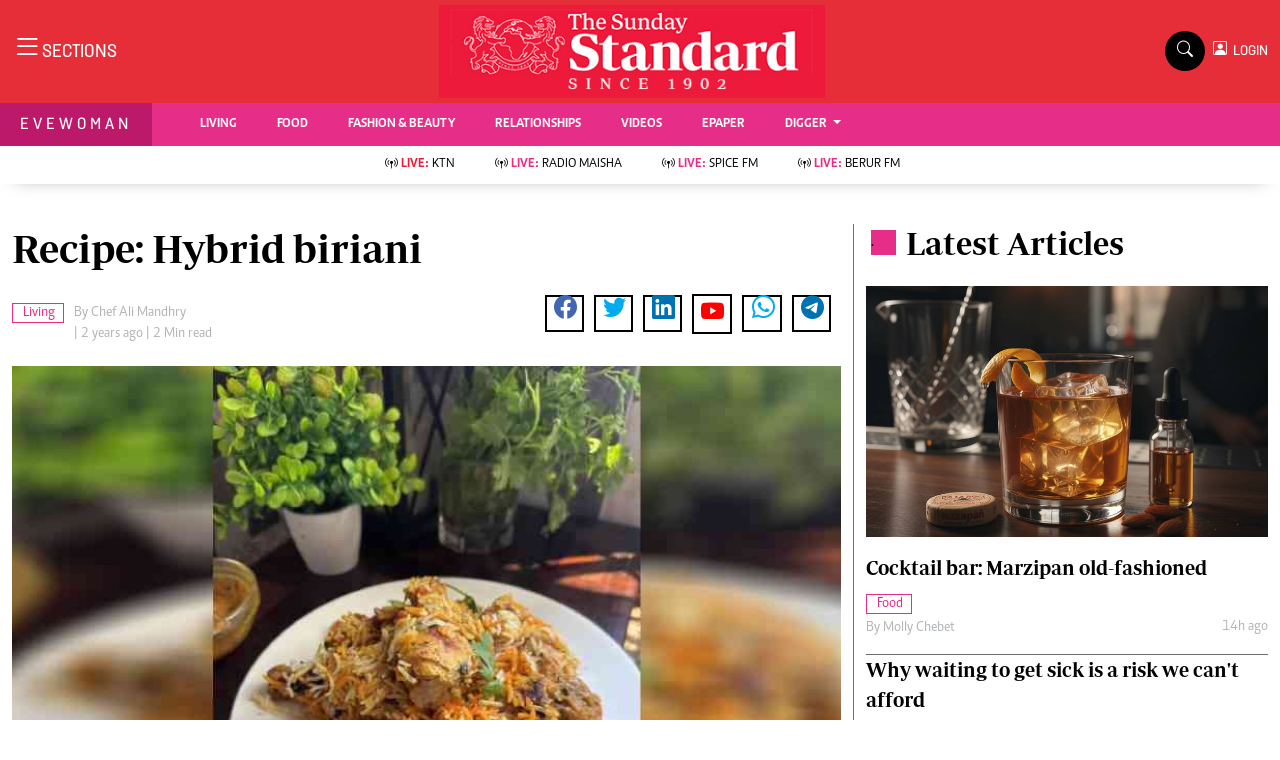

--- FILE ---
content_type: text/html; charset=UTF-8
request_url: https://www.standardmedia.co.ke/evewoman/food/article/2001481760/recipe-hybrid-biriani
body_size: 21522
content:
<!DOCTYPE html>
<html lang="en">

<head>
    <meta charset="utf-8">
    <title>Recipe: Hybrid biriani - The Standard Evewoman Magazine</title>
    <meta content="width=device-width, initial-scale=1.0" name="viewport">
    <meta name="developer" content="Omari Erick">
    <meta name="developer:email" content="omarica2006@gmail.com">
    <meta name="apple-mobile-web-app-title" content="Evewoman Magazine" />
    <meta name="robots" content="index,follow,max-image-preview:large" />
    <meta name="application-name" content="Evewoman Magazine" />
    <meta name="msapplication-TileColor" content="#E62E89" />
    <meta name="theme-color" content="#E62E89">
        
    <link rel="canonical"
        href="https://www.standardmedia.co.ke/evewoman/living/article/2001481760/recipe-hybrid-biriani" />
            <link rel="amphtml"
            href="https://www.standardmedia.co.ke/evewoman/amp/living/article/2001481760/recipe-hybrid-biriani" />
        <meta name="keywords" content="biriani recipe;hybrid biriani recipe;biriani recipes" />
    <meta name="author" content="Chef Ali Mandhry" />
    <meta name="description" content="Today we make hybrid biriani, a tasty rice dish" />
    <link rel="image_src" href="https://cdn.standardmedia.co.ke/images/articles/thumbnails/BA9U2G9d8vIVz32gBV5hSQVpLUwpa1e48RZahudu.jpg">
    <meta name="twitter:card" content="summary_large_image" />
    <meta name="twitter:site" content="@EveWomanKenya" />
    <meta name="twitter:creator" content="@EveWomanKenya" />
    <meta property="twitter:title" content="Recipe: Hybrid biriani" />
    <meta property="twitter:description" content="Recipe: Hybrid biriani" />
    <meta property="twitter:url" content="https://twitter.com/EveWomanKenya" />
    <meta property="twitter:image" content="https://cdn.standardmedia.co.ke/images/articles/thumbnails/BA9U2G9d8vIVz32gBV5hSQVpLUwpa1e48RZahudu.jpg" />
    <meta name="twitter:card" content="summary_large_image">
    <meta name="twitter:site" content="@EveWomanKenya">
    <meta name="twitter:creator" content="@EveWomanKenya">
    <meta name="twitter:data1" content="Chef Ali Mandhry">
    <meta name="twitter:label1" content="author">
    <meta name="twitter:data2" content="Recipe: Hybrid biriani">

    <meta property="og:type" content="website" />
    <meta property="fb:app_id" content="118898458656" />
    <meta property="og:title" content="Recipe: Hybrid biriani" />
    <meta property="og:description" content="Recipe: Hybrid biriani" />
    <meta property="og:site_name" content="Evewoman Magazine" />
    <meta property="og:url"
        content="https://www.standardmedia.co.ke/evewoman/living/article/2001481760/recipe-hybrid-biriani">
    <meta property="og:image" content="https://cdn.standardmedia.co.ke/images/articles/thumbnails/BA9U2G9d8vIVz32gBV5hSQVpLUwpa1e48RZahudu.jpg" />
    <meta property="og:image:secure_url" content="https://cdn.standardmedia.co.ke/images/articles/thumbnails/BA9U2G9d8vIVz32gBV5hSQVpLUwpa1e48RZahudu.jpg" />



    <script type="application/ld+json">
{
    "@context": "http://schema.org",
    "@type": "NewsArticle",
	"@id":"https://www.standardmedia.co.ke/evewoman/living/article/2001481760/recipe-hybrid-biriani",
    "mainEntityOfPage":"https://www.standardmedia.co.ke/evewoman/living/article/2001481760/recipe-hybrid-biriani",
    "headline": "Recipe Hybrid biriani",
  "articleSection": ["Living"],
	"publisher":{"name":"The Standard Media Group","url":"http://www.standardmedia.co.ke/","logo":{"@type":"ImageObject","url":"https://www.standardmedia.co.ke/evewoman/assets/images/logo.webp","width":190,"height":60},"sameAs":["https://www.facebook.com/EveWoman/","https://twitter.com/evewomankenya","https://www.youtube.com/channel/UC28IZ7s_u_e--8wRFyaycbA"],"@type":"Organization","@context":"http://schema.org"},
    "image": {
        "@type": "ImageObject",
        "url": "https://cdn.standardmedia.co.ke/images/articles/thumbnails/BA9U2G9d8vIVz32gBV5hSQVpLUwpa1e48RZahudu.jpg",
        "height": 500,
        "width": 800
    },
    "datePublished": "2023-09-18T00:00:00+03:00",
    "dateModified": "2023-09-18T00:00:00+03:00",
    "author": {
        "@type": "Person",
        "name": "Chef Ali Mandhry",
		"url": "https://www.standardmedia.co.ke/evewoman/author/233/chef-ali-mandhry"
    },
    "description": "Today we make hybrid biriani a tasty rice dish"
}

    </script>
    <script type="application/ld+json">
        {
            "@context": "http://schema.org",
            "@type": "BreadcrumbList",
            "itemListElement": [{
                "@type": "ListItem",
                "position": 1,
                "name": "Home",
                "item": "https://www.standardmedia.co.ke/evewoman"
            }, {
                "@type": "ListItem",
                "position": 2,
                "name": "Living",
                "item": "https://www.standardmedia.co.ke/evewoman/category/267/evewoman"
            }, {
                "@type": "ListItem",
                "position": 3,
                "name": "Recipe Hybrid biriani",
                "item": "https://www.standardmedia.co.ke/evewoman/living/article/2001481760/recipe-hybrid-biriani"
            }]
        }
    </script>


    <style>
        .story ul {
            margin-bottom: 20px;
        }

        .story ul li {
            list-style-type: disc;
            margin-left: 10px;
            margin-bottom: 5px;
        }
    </style>
    <!-- Favicon -->
    <link rel="shortcut icon" type="image/x-icon" href="https://www.standardmedia.co.ke/evewoman/assets/images/favicon.png">

    <link type="text/css" href="https://cdnjs.cloudflare.com/ajax/libs/font-awesome/5.10.0/css/all.min.css"
        rel="stylesheet" media="print" onload="this.media='all'">
    <link type="text/css" href="https://cdn.jsdelivr.net/npm/bootstrap-icons@1.4.1/font/bootstrap-icons.css"
        rel="stylesheet" media="print" onload="this.media='all'">


    <link type="text/css" href="https://www.standardmedia.co.ke/evewoman/assets/css/bootstrap.min.css" rel="stylesheet">

    <!--<link type="text/css" href="https://www.standardmedia.co.ke/evewoman/assets/css/style.css" rel="stylesheet">
!-->

    <link type="text/css" href="https://www.standardmedia.co.ke/evewoman/assets/css/style.css?v7" rel="stylesheet">
        <meta property="mrf:sections" content="Evewoman" />
    <meta property="mrf:tags" content="sub-section:Living" />

    
    <style>
        #smartAppBanner {
            position: fixed;
            top: 0;
            left: 0;
            width: 100%;
            max-width: 100%;
            margin: 0 auto;
            background: #fff;
            box-shadow: 0 2px 8px rgba(0, 0, 0, 0.2);
            display: none;
            align-items: center;
            padding: 10px 0px;
            font-family: -apple-system, BlinkMacSystemFont, 'Segoe UI', Roboto, Helvetica, Arial, sans-serif;
            z-index: 100000;
        }

        #smartAppBanner img {
            width: 40px;
            height: 40px;
            border-radius: 10px;
            margin-right: 10px;
        }

        #smartAppBanner .app-info {
            flex-grow: 1;
        }

        #smartAppBanner .app-info .title {
            font-weight: 500;
            font-size: 15px;
        }

        #smartAppBanner .app-info .subtitle {
            font-size: 14px;
            color: #333;
        }

        #smartAppBanner .app-info .rating {
            font-size: 14px;
            color: #000;
        }

        #smartAppBanner .download-link {
            font-weight: 500;
            font-size: 12px;
            color: #ffffff;
            background: #ed2024;
            text-decoration: none;
            margin-left: 10px;
            margin-right: 10px;
            padding: 5px 10px;
            white-space: nowrap;
            border: solid 1px #ed2024;
        }

        #smartAppBanner .close-btn {
            font-size: 27px;
            margin-right: 10px;
            margin-left: 10px;
            cursor: pointer;
        }

        @media (max-width:400px) {
            #smartAppBanner img {
                width: 35px;
                height: 35px;
                border-radius: 5px;
                margin-right: 5px;
            }
        }
    </style>
    


    <style type="text/css">
        h1,
        .h1,
        h2,
        .h2,
        h3,
        .h3,
        h4,
        .h4,
        h5,
        .h5,
        h6,
        .h6 {
            margin-top: 0;
            margin-bottom: .5rem;
            font-family: "Nunito", sans-serif;
            font-weight: 500;
            line-height: 1.2;
            color: #000;
        }

        h1,
        h2,
        .fw-bold {
            font-weight: 800 !important;
        }

        .navbar .megamenu {
            padding: 1rem;
        }

        /* ============ desktop view ============ */
        @media all and (min-width: 992px) {

            .navbar .has-megamenu {
                position: static !important;
            }

            .navbar .megamenu {
                left: 0;
                right: 0;
                width: 100%;
                margin-top: 0;
            }

        }

        /* ============ desktop view .end// ============ */


        /* ============ mobile view ============ */
        @media(max-width: 991px) {

            .navbar.fixed-top .navbar-collapse,
            .navbar.sticky-top .navbar-collapse {
                overflow-y: auto;
                max-height: 90vh;
                margin-top: 10px;
            }


        }

        /* ============ mobile view .end// ============ */
        .text-muted a {
            color: #b1b4b7 !important;
        }

        body {
            overflow-x: hidden;
        }

        .pantone {
            background: #E62E39 !important;
            color: #FFF !important;
        }

        .category {
            border: 1px solid #E62E89 !important;
            color: #E62E89 !important;
            font-family: 'Caput';
            font-size: 14px;
            display: inline;
            padding: 2px 8px 2px 10px;
        }

        .Category {
            border: 1px solid #E62E89 !important;
            color: #E62E89 !important;
            font-family: 'Caput';
            font-size: 14px;
            display: inline;
            padding: 2px 8px 2px 10px;
        }


        .lazily {
            width: 1px;
            height: 1px;
            display: block;

        }

        .ad {
            margin: 2px auto auto 4px !important;
        }
    </style>

    <script type="text/javascript">
        document.addEventListener("DOMContentLoaded", function() {


            
            


            (function(w, d, s, l, i) {
                w[l] = w[l] || [];
                w[l].push({
                    'gtm.start': new Date().getTime(),
                    event: 'gtm.js'
                });
                var f = d.getElementsByTagName(s)[0],
                    j = d.createElement(s),
                    dl = l != 'dataLayer' ? '&l=' + l : '';
                j.async = true;
                j.src =
                    'https://www.googletagmanager.com/gtm.js?id=' + i + dl;
                f.parentNode.insertBefore(j, f);
            })(window, document, 'script', 'dataLayer', 'GTM-TNB7V35');

        })
    </script>
    <!-- End Google Tag Manager -->

        <script>
        document.addEventListener("DOMContentLoaded", function() {
            window.dataLayer = window.dataLayer || [];
            window.dataLayer.push({
                'article_author': " Dr Alfred Murage   ",
                'art_title': "Recipe: Hybrid biriani",
                'article_category': "Living",
                'article_keyword': "biriani recipe;hybrid biriani recipe;biriani recipes",
                'event': 'article_info'
            });

        })
    </script>

                <script async defer src="https://pagead2.googlesyndication.com/pagead/js/adsbygoogle.js?client=ca-pub-2204615711705377" crossorigin="anonymous"></script>
<script>
   // document.addEventListener("DOMContentLoaded", function() {

    window.googletag = window.googletag || {cmd: []};
    var ads= {};
	 const keywords =document.querySelector('meta[name="keywords"]').content.toLowerCase().trim();
        const targetKeywords = keywords.split(",");
		const nkey=[];
        var qth;
        for(qth=0;qth<=targetKeywords.length-1;qth++){
        var nth=targetKeywords[qth].split(" ");
        nkey.push(nth);
        
        }
    googletag.cmd.push(function() {
     googletag.pubads().enableLazyLoad({
      fetchMarginPercent: 200, // Adjust as needed
      renderMarginPercent: 100, // Adjust as needed
      mobileScaling: 2.0 // Adjust as needed
    });       
googletag.pubads().setTargeting('keywords',nkey);
googletag.pubads().setTargeting('sectionchecker','article');
        googletag.pubads().setTargeting('url1', window.location.pathname.split( '/' )[1]);
        if (window.location.pathname.split( '/' )[2]) {
            googletag.pubads().setTargeting('url2', window.location.pathname.split( '/' )[2]);
        }
        if (window.location.pathname.split( '/' )[3]) {
            googletag.pubads().setTargeting('url3', window.location.pathname.split( '/' )[3]);
        }
						 const adSlots = [ 'div-gpt-ad-1616524495000-0', 'div-gpt-ad-1616524592174-0', 'div-gpt-ad-1616513706683-1', 'div-gpt-ad-1616513706683-4', 'div-gpt-ad-1617942996688-0'];
          
		const observerOptions = {
      root: null,
      rootMargin: '0px',
      threshold: 0.7 // Adjust as needed
    };

    const observer = new IntersectionObserver((entries, observer) => {
      entries.forEach(entry => {
        if (entry.isIntersecting) {
          const slot = googletag.pubads().getSlots().find(slot => slot.getSlotElementId() === entry.target.id);
          if (slot) {
            googletag.display(entry.target.id);
            googletag.pubads().refresh([slot], {changeCorrelator: false});
          }
          observer.unobserve(entry.target);
        }
      });
    }, observerOptions);

    const lazyLoadAd = (slotId) => {
      const adSlot = document.getElementById(slotId);
      if (adSlot) {
        observer.observe(adSlot);
      }
    };

    // Lazy load ads when they enter the viewport
    document.addEventListener('DOMContentLoaded', () => {
      adSlots.forEach(lazyLoadAd);
    });

    // Auto-refresh every 45 seconds
    setInterval(() => {
      googletag.pubads().refresh();
    }, 45000);
			   googletag.defineSlot('/24409412/sg_evewoman_article_1', [[300,250],[200,200],[320,50],[320,100],'fluid'], 'div-gpt-ad-1616524495000-0').addService(googletag.pubads());
       googletag.defineSlot('/24409412/sg_evewoman_article_2', [[300,250],[200,200],[320,50],[320,100],'fluid'], 'div-gpt-ad-1616524592174-0').addService(googletag.pubads());
       googletag.defineSlot('/24409412/sg_evewoman_article_3', [[300,250],[200,200],[320,50],[320,100],'fluid'], 'div-gpt-ad-1616513706683-1').addService(googletag.pubads());
       googletag.defineSlot('/24409412/sg_evewoman_article_4', [[300,250],[200,200],[320,50],[320,100],'fluid'], 'div-gpt-ad-1616513706683-4').addService(googletag.pubads());
 
			   
	   googletag.defineSlot('/24409412/TheStandard_1x1', [1, 1], 'div-gpt-ad-1617942996688-0').addService(googletag.pubads());
	 
		
		googletag.pubads().enableSingleRequest();
		googletag.pubads().disableInitialLoad();
		googletag.enableServices();
 

	 <!--intes!-->
        var webInters;
        webInters= googletag.defineOutOfPageSlot('/24409412/Home_main_OutOfPage',googletag.enums.OutOfPageFormat.INTERSTITIAL);
        if (webInters) {
        webInters.addService(googletag.pubads());

    }});
   
 
!function(a9,a,p,s,t,A,g){if(a[a9])return;function q(c,r){a[a9]._Q.push([c,r])}a[a9]={init:function(){q("i",arguments)},fetchBids:function(){q("f",arguments)},setDisplayBids:function(){},targetingKeys:function(){return[]},_Q:[]};A=p.createElement(s);A.async=!0;A.src=t;g=p.getElementsByTagName(s)[0];g.parentNode.insertBefore(A,g)}("apstag",window,document,"script","//c.amazon-adsystem.com/aax2/apstag.js");
apstag.init({
     pubID: 'fc752468-3b32-47a3-aa0d-e95bc8c0c9d9',  
     adServer: 'googletag'
});
apstag.fetchBids({
     slots: [ 
     {
         slotID: 'div-gpt-ad-1616524592174-0',  
         slotName: '/24409412/sg_evewoman_article_2',  
         sizes: [[300,600]]  
     }
    
	 ],
     timeout: 2e3
}, function(bids) {
     
     googletag.cmd.push(function(){
         apstag.setDisplayBids();
         googletag.pubads().refresh();
     });
}); 

 
</script>
 
 

  <script type="text/javascript">
 /* window._taboola = window._taboola || [];
  _taboola.push({article:'auto'});
  !function (e, f, u, i) {
    if (!document.getElementById(i)){
      e.async = 1;
      e.src = u;
      e.id = i;
      f.parentNode.insertBefore(e, f);
    }
  }(document.createElement('script'),
  document.getElementsByTagName('script')[0],
  '//cdn.taboola.com/libtrc/thestandard/loader.js',
  'tb_loader_script');
  if(window.performance && typeof window.performance.mark == 'function')
    {window.performance.mark('tbl_ic');}*/
</script>    

            <script type="text/javascript">
            window._taboola = window._taboola || [];
            _taboola.push({
                article: 'auto'
            });
            ! function(e, f, u, i) {
                if (!document.getElementById(i)) {
                    e.async = 1;
                    e.src = u;
                    e.id = i;
                    f.parentNode.insertBefore(e, f);
                }
            }(document.createElement('script'),
                document.getElementsByTagName('script')[0],
                '//cdn.taboola.com/libtrc/thestandard/loader.js',
                'tb_loader_script');
            if (window.performance && typeof window.performance.mark == 'function') {
                window.performance.mark('tbl_ic');
            }
        </script>
    

            <script>
            googletag.cmd.push(function() {
                googletag.defineOutOfPageSlot('/24409412/sg_anchor', googletag.enums.OutOfPageFormat.BOTTOM_ANCHOR)
                    .addService(googletag.pubads());
                googletag.pubads().enableSingleRequest();
                googletag.enableServices();
            });
        </script>
    
    <script type="text/javascript">
        document.addEventListener("DOMContentLoaded", function() {

            document.querySelectorAll('.dropdown-menu').forEach(function(element) {
                element.addEventListener('click', function(e) {
                    e.stopPropagation();
                });
            })
        });
    </script>


            <script async src="https://securepubads.g.doubleclick.net/tag/js/gpt.js" type="text/javascript"></script>
        <script async src="https://pagead2.googlesyndication.com/pagead/js/adsbygoogle.js?client=ca-pub-2204615711705377"
            crossorigin="anonymous"></script>
    

</head>

<body>

    <div id="smartAppBanner" class="google-anno-skip">
    <div class="close-btn" onclick="document.getElementById('smartAppBanner').style.display='none'">×</div>
    <img src="https://play-lh.googleusercontent.com/GEPVCYwt2VqTFbezeXLc7nHHC6nC7cr1QUCK8Y3FflaOxwfDy6c94CDszkm2P6_6hnN8=s96-rw"
        alt="App Icon">
    <div class="app-info">
        <div class="title">The Standard e-Paper</div>
        <div class="subtitle">Home To Bold Columnists</div>
        <div class="rating">★★★★ - on Play Store</div>
    </div>
    <a class="download-link"
        href="https://play.google.com/store/apps/details?id=ke.co.standardmedia.epaper&utm_source=standardmedia&utm_medium=website&utm_campaign=epaper_download
"
        target="_blank">Download Now</a>
</div>

    <!-- Topbar Start -->
    <div class="bg-light-grey px-5 d-none d-lg-block">
        <div class="row gx-0">
            <div class="col-lg-8 mb-2 mb-lg-0">
                <div id="myNav" class="overlay overflow-scroll">
                    <a href="javascript:void(0)" class="closebtn" onclick="closeNav()">&times;</a>
                    <div class="overlay-content">
                        <div class="container">
                            <div class="row">
                                <div class="col-12 col-md-3 boda-right">
                                    <div class=" top-styling boda-bottom pt-3">
                                        <img src="https://www.standardmedia.co.ke/evewoman/assets/images/logo.webp" class="logo-style">
                                        The Standard Group Plc is a multi-media organization with investments in media
                                        platforms spanning newspaper print
                                        operations, television, radio broadcasting, digital and online services. The
                                        Standard Group is recognized as a
                                        leading multi-media house in Kenya with a key influence in matters of national
                                        and international interest.

                                    </div>
                                    <div class=" top-styling mt-2 boda-bottom mt-3">
                                        <ul class="list-style-none">
                                            <li>Standard Group Plc HQ Office,</li>
                                            <li>The Standard Group Center,Mombasa Road.</li>

                                            <li>P.O Box 30080-00100,Nairobi, Kenya.</li>
                                            <li>Telephone number: 0203222111, 0719012111</li>
                                            <li> Email: <a href="/cdn-cgi/l/email-protection" class="__cf_email__" data-cfemail="9bf8f4e9ebf4e9faeffedbe8effaf5fffae9fff6fefff2fab5f8f4b5f0fe">[email&#160;protected]</a> </li>

                                        </ul>

                                    </div>
                                </div>
                                <div class="col-12 col-md-6">
                                    <div class="text-danger brands  mb-3">NEWS & CURRENT AFFAIRS</div>
                                    <div class="row">
                                        <div class="col-12 col-md-4">
                                            <div class="text-white sub-title mb-3">Digital News</div>
                                            <ul class="justify-content-left  list-style-disc row px-0">
                                                <li class="nav-item">
                                                    <a class="nav-link" href="https://www.standardmedia.co.ke/videos"><i
                                                            class="bi bi-chevron-right"></i>videos</a>
                                                </li>
                                                <li class="nav-item ">
                                                    <a class="nav-link"
                                                        href="https://www.standardmedia.co.ke/category/611/homepage"><i
                                                            class="bi bi-chevron-right"></i>Homepage</a>
                                                </li>
                                                <li class="nav-item ">
                                                    <a class="nav-link"
                                                        href="https://www.standardmedia.co.ke/category/23/africa"><i
                                                            class="bi bi-chevron-right"></i>Africa</a>
                                                </li>
                                                <li class="nav-item ">
                                                    <a class="nav-link"
                                                        href="https://www.standardmedia.co.ke/category/573/nutrition-wellness"><i
                                                            class="bi bi-chevron-right"></i>Nutrition &amp; Wellness</a>
                                                </li>
                                                <li class="nav-item ">
                                                    <a class="nav-link"
                                                        href="https://www.standardmedia.co.ke/category/46/real-estate"><i
                                                            class="bi bi-chevron-right"></i>Real Estate</a>
                                                </li>
                                                <li class="nav-item ">
                                                    <a class="nav-link"
                                                        href="https://www.standardmedia.co.ke/category/41/health-science"><i
                                                            class="bi bi-chevron-right"></i>Health &amp; Science</a>
                                                </li>
                                                <li class="nav-item ">
                                                    <a class="nav-link"
                                                        href="https://www.standardmedia.co.ke/category/7/opinion"><i
                                                            class="bi bi-chevron-right"></i>Opinion</a>
                                                </li>
                                                <li class="nav-item ">
                                                    <a class="nav-link"
                                                        href="https://www.standardmedia.co.ke/category/74/columnists"><i
                                                            class="bi bi-chevron-right"></i>Columnists</a>
                                                </li>
                                                <li class="nav-item ">
                                                    <a class="nav-link"
                                                        href="https://www.standardmedia.co.ke/category/56/education"><i
                                                            class="bi bi-chevron-right"></i>Education</a>
                                                </li>
                                                <li class="nav-item ">
                                                    <a class="nav-link"
                                                        href="https://www.standardmedia.co.ke/evewoman"><i
                                                            class="bi bi-chevron-right"></i>Lifestyle</a>
                                                </li>
                                                <li class="nav-item ">
                                                    <a class="nav-link"
                                                        href="https://www.standardmedia.co.ke/category/7/opinion"><i
                                                            class="bi bi-chevron-right"></i>Cartoons</a>
                                                </li>
                                                <li class="nav-item ">
                                                    <a class="nav-link"
                                                        href="https://www.standardmedia.co.ke/category/74/columnists"><i
                                                            class="bi bi-chevron-right"></i>Moi Cabinets</a>
                                                </li>
                                                <li class="nav-item ">
                                                    <a class="nav-link"
                                                        href="https://www.standardmedia.co.ke/category/56/education"><i
                                                            class="bi bi-chevron-right"></i>Arts & Culture</a>
                                                </li>
                                                <li class="nav-item ">
                                                    <a class="nav-link"
                                                        href="https://www.standardmedia.co.ke/evewoman"><i
                                                            class="bi bi-chevron-right"></i>Gender</a>
                                                </li>
                                                <li class="nav-item ">
                                                    <a class="nav-link"
                                                        href="https://www.standardmedia.co.ke/category/7/opinion"><i
                                                            class="bi bi-chevron-right"></i>Planet Action</a>
                                                </li>
                                                <li class="nav-item ">
                                                    <a class="nav-link"
                                                        href="https://www.standardmedia.co.ke/category/74/columnists"><i
                                                            class="bi bi-chevron-right"></i>E-Paper</a>
                                                </li>
                                            </ul>

                                        </div>
                                        <div class="col-12 col-md-4">
                                            <a href="https://www.standardmedia.co.ke/evewoman">
                                                <div class="text-white sub-title mb-3">evewoman</div>
                                            </a>
                                            <ul class="justify-content-left list-style-disc row px-0">
                                                <li class="nav-item">
                                                    <a class="nav-link"
                                                        href="https://www.standardmedia.co.ke/evewoman/category/273/living"><i
                                                            class="bi bi-chevron-right"></i>Living</a>
                                                </li>
                                                <li class="nav-item">
                                                    <a class="nav-link"
                                                        href="https://www.standardmedia.co.ke/evewoman/category/267/food">
                                                        <i class="bi bi-chevron-right"></i>Food </a>
                                                </li>
                                                <li class="nav-item">
                                                    <a class="nav-link"
                                                        href="https://www.standardmedia.co.ke/evewoman/category/265/fashion-and-beauty">
                                                        <i class="bi bi-chevron-right"></i>Fashion &amp; Beauty</a>
                                                </li>
                                                <li class="nav-item">
                                                    <a class="nav-link"
                                                        href="https://www.standardmedia.co.ke/evewoman/category/264/relationships"><i
                                                            class="bi bi-chevron-right"></i>Relationships</a>
                                                </li>
                                                <li class="nav-item">
                                                    <a class="nav-link"
                                                        href="https://www.standardmedia.co.ke/evewoman/videos"><i
                                                            class="bi bi-chevron-right"></i>Videos</a>
                                                </li>
                                                <li class="nav-item">
                                                    <a class="nav-link"
                                                        href="https://www.standardmedia.co.ke/evewoman/category/416/wellness"><i
                                                            class="bi bi-chevron-right"></i>wellness</a>
                                                </li>
                                                <li class="nav-item">
                                                    <a class="nav-link"
                                                        href="https://www.standardmedia.co.ke/evewoman/category/350/readers-lounge"><i
                                                            class="bi bi-chevron-right"></i>readers lounge</a>
                                                </li>
                                                <li class="nav-item">
                                                    <a class="nav-link"
                                                        href="https://www.standardmedia.co.ke/evewoman/category/307/leisure-and-travel"><i
                                                            class="bi bi-chevron-right"></i>Leisure And Travel</a>
                                                </li>
                                                <li class="nav-item">
                                                    <a class="nav-link"
                                                        href="https://www.standardmedia.co.ke/evewoman/category/272/bridal"><i
                                                            class="bi bi-chevron-right"></i>bridal</a>
                                                </li>
                                                <li class="nav-item">
                                                    <a class="nav-link"
                                                        href="https://www.standardmedia.co.ke/evewoman/category/262/parenting"><i
                                                            class="bi bi-chevron-right"></i>parenting</a>
                                                </li>
                                            </ul>
                                            <a href="https://www.standardmedia.co.ke/farmkenya">
                                                <div class="text-white sub-title mb-3">Farm Kenya</div>
                                            </a>
                                            <ul class="justify-content-left  list-style-disc row px-0">
                                                <li class="nav-item">
                                                    <a class="nav-link"
                                                        href="https://www.standardmedia.co.ke/farmkenya/news/438/crops"><i
                                                            class="bi bi-chevron-right"></i>news</a>
                                                </li>
                                                <li class="nav-item">
                                                    <a class="nav-link"
                                                        href="https://www.standardmedia.co.ke/farmkenya/farmers-tv"><i
                                                            class="bi bi-chevron-right"></i> KTN farmers tv</a>
                                                </li>
                                                <li class="nav-item">
                                                    <a class="nav-link"
                                                        href="https://www.standardmedia.co.ke/farmkenya/smart-harvest">
                                                        <i class="bi bi-chevron-right"></i>smart harvest</a>
                                                </li>
                                                <li class="nav-item">
                                                    <a class="nav-link"
                                                        href="https://www.standardmedia.co.ke/farmkenya/podcasts"><i
                                                            class="bi bi-chevron-right"></i>podcasts</a>
                                                </li>
                                                <li class="nav-item">
                                                    <a class="nav-link"
                                                        href="https://www.standardmedia.co.ke/farmkenya/farmersmarket"><i
                                                            class="bi bi-chevron-right"></i>farmers market</a>
                                                </li>
                                                <li class="nav-item">
                                                    <a class="nav-link"
                                                        href="https://www.standardmedia.co.ke/farmkenya/directory"><i
                                                            class="bi bi-chevron-right"></i>Agri-Directory</a>
                                                </li>
                                                <li class="nav-item">
                                                    <a class="nav-link"
                                                        href="https://www.standardmedia.co.ke/farmkenya/mkulimaexpo2021"><i
                                                            class="bi bi-chevron-right"></i>mkulima expo 2021</a>
                                                </li>
                                                <li class="nav-item">
                                                    <a class="nav-link"
                                                        href="https://www.standardmedia.co.ke/farmkenya/farmpedia"><i
                                                            class="bi bi-chevron-right"></i>farmpedia</a>
                                                </li>
                                            </ul>
                                        </div>
                                        <div class="col-12 col-md-4">
                                            <a href="https://www.standardmedia.co.ke/entertainment">
                                                <div class="text-white sub-title mb-3">Entertainment</div>
                                            </a>
                                            <ul class="justify-content-left  list-style-disc row px-0">
                                                <li class="nav-item col-md-12">
                                                    <a class="nav-link"
                                                        href="https://www.standardmedia.co.ke/entertainment/category/134/Showbiz"><i
                                                            class="bi bi-chevron-right"></i>showbiz</a>
                                                </li>
                                                <li class="nav-item col-md-12">
                                                    <a class="nav-link"
                                                        href="https://www.standardmedia.co.ke/entertainment/category/122/arts-and-culture">
                                                        <i class="bi bi-chevron-right"></i>arts &amp; culture</a>
                                                </li>
                                                <li class="nav-item col-md-12">
                                                    <a class="nav-link"
                                                        href="https://www.standardmedia.co.ke/entertainment/category/126/lifestyle"><i
                                                            class="bi bi-chevron-right"></i> lifestyle</a>
                                                </li>
                                                <li class="nav-item col-md-12">
                                                    <a class="nav-link"
                                                        href="https://www.standardmedia.co.ke/entertainment/category/61/events"><i
                                                            class="bi bi-chevron-right"></i>events</a>
                                                </li>
                                            </ul>
                                            <a href="https://www.standardmedia.co.ke/sports">
                                                <div class="text-white sub-title mb-3">Sports</div>
                                            </a>
                                            <ul class="justify-content-left list-style-disc row px-0">
                                                <li class="nav-item">
                                                    <a class="nav-link"
                                                        href="https://www.standardmedia.co.ke/sports/category/29/football"><i
                                                            class="bi bi-chevron-right"></i>football</a>
                                                </li>
                                                <li class="nav-item">
                                                    <a class="nav-link"
                                                        href="https://www.standardmedia.co.ke/sports/category/30/rugby">
                                                        <i class="bi bi-chevron-right"></i>rugby</a>
                                                </li>
                                                <li class="nav-item">
                                                    <a class="nav-link"
                                                        href="https://www.standardmedia.co.ke/sports/category/60/boxing">
                                                        <i class="bi bi-chevron-right"></i>Boxing</a>
                                                </li>
                                                <li class="nav-item">
                                                    <a class="nav-link"
                                                        href="https://www.standardmedia.co.ke/sports/category/61/golf"><i
                                                            class="bi bi-chevron-right"></i>Golf</a>
                                                </li>
                                                <li class="nav-item">
                                                    <a class="nav-link"
                                                        href="https://www.standardmedia.co.ke/sports/category/72/tennis"><i
                                                            class="bi bi-chevron-right"></i>Tennis</a>
                                                </li>
                                                <li class="nav-item">
                                                    <a class="nav-link"
                                                        href="https://www.standardmedia.co.ke/sports/category/366/basketball"><i
                                                            class="bi bi-chevron-right"></i>Basketball</a>
                                                </li>
                                                <li class="nav-item">
                                                    <a class="nav-link"
                                                        href="https://www.standardmedia.co.ke/sports/category/378/athletics"><i
                                                            class="bi bi-chevron-right"></i>athletics</a>
                                                </li>
                                                <li class="nav-item">
                                                    <a class="nav-link"
                                                        href="https://www.standardmedia.co.ke/sports/category/57/volleyball-and-handball"><i
                                                            class="bi bi-chevron-right"></i>Volleyball and handball</a>
                                                </li>
                                                <li class="nav-item">
                                                    <a class="nav-link"
                                                        href="https://www.standardmedia.co.ke/sports/category/68/hockey"><i
                                                            class="bi bi-chevron-right"></i>hockey</a>
                                                </li>
                                                <li class="nav-item">
                                                    <a class="nav-link"
                                                        href="https://www.standardmedia.co.ke/sports/category/58/cricket"><i
                                                            class="bi bi-chevron-right"></i>cricket</a>
                                                </li>
                                                <li class="nav-item">
                                                    <a class="nav-link"
                                                        href="https://www.standardmedia.co.ke/sports/category/180/gossip-rumours"><i
                                                            class="bi bi-chevron-right"></i>gossip &amp; rumours</a>
                                                </li>
                                                <li class="nav-item">
                                                    <a class="nav-link"
                                                        href="https://www.standardmedia.co.ke/sports/category/428/premier-league"><i
                                                            class="bi bi-chevron-right"></i>premier league</a>
                                                </li>
                                            </ul>
                                        </div>
                                        <div class="col-12 col-md-12 boda-top">
                                            <a href="https://www.standardmedia.co.ke/thenairobian">
                                                <div class="text-white sub-title mt-4 mb-1">The Nairobian</div>
                                            </a>
                                            <ul class="justify-content-left d-inline-flex  list-style-disc px-0">
                                                <li class="nav-item ">
                                                    <a class="nav-link"
                                                        href="https://www.standardmedia.co.ke/thenairobian/category/446/news"><i
                                                            class="bi bi-chevron-right"></i>News</a>
                                                </li>
                                                <li class="nav-item ">
                                                    <a class="nav-link"
                                                        href="https://www.standardmedia.co.ke/thenairobian/category/447/scandals"><i
                                                            class="bi bi-chevron-right"></i>Scandals</a>
                                                </li>
                                                <li class="nav-item ">
                                                    <a class="nav-link"
                                                        href="https://www.standardmedia.co.ke/thenairobian/category/448/gossip"><i
                                                            class="bi bi-chevron-right"></i>Gossip</a>
                                                </li>
                                                <li class="nav-item ">
                                                    <a class="nav-link"
                                                        href="https://www.standardmedia.co.ke/thenairobian/category/483/sports"><i
                                                            class="bi bi-chevron-right"></i>Sports</a>
                                                </li>
                                                <li class="nav-item ">
                                                    <a class="nav-link"
                                                        href="https://www.standardmedia.co.ke/thenairobian/category/489/blogs"><i
                                                            class="bi bi-chevron-right"></i>Blogs</a>
                                                </li>
                                                <li class="nav-item ">
                                                    <a class="nav-link"
                                                        href="https://www.standardmedia.co.ke/thenairobian/category/508/entertainment"><i
                                                            class="bi bi-chevron-right"></i>Entertainment</a>
                                                </li>
                                                <li class="nav-item ">
                                                    <a class="nav-link"
                                                        href="https://www.standardmedia.co.ke/thenairobian/category/564/politics"><i
                                                            class="bi bi-chevron-right"></i>Politics</a>
                                                </li>
                                            </ul>
                                        </div>
                                    </div>
                                </div>
                                <div class="col-12 col-md-3 menu-border-left">
                                    <div class="text-danger brands  mb-4">TV STATIONS</div>
                                    <ul class="justify-content-left  list-style-disc row px-0 boda-bottom">
                                        <li class="nav-item col-md-12 col-6">
                                            <a class="nav-link" href="https://www.standardmedia.co.ke/ktnhome"><i
                                                    class="bi bi-chevron-right"></i>ktn home</a>
                                        </li>
                                        <li class="nav-item col-md-12 col-6">
                                            <a class="nav-link" href="https://www.standardmedia.co.ke/ktnnews"><i
                                                    class="bi bi-chevron-right"></i> ktn news</a>
                                        </li>
                                        <li class="nav-item col-md-12 col-6">
                                            <a class="nav-link" href="https://www.btvkenya.ke"><i
                                                    class="bi bi-chevron-right"></i> BTV</a>
                                        </li>
                                        <li class="nav-item col-md-12 col-6">
                                            <a class="nav-link"
                                                href="https://www.standardmedia.co.ke/farmkenya/farmers-tv"><i
                                                    class="bi bi-chevron-right"></i>KTN Farmers Tv</a>
                                        </li>
                                    </ul>
                                    <div class="text-danger brands  mb-4">RADIO STATIONS</div>
                                    <ul class=" boda-bottom justify-content-left blak list-style-disc row px-0">
                                        <li class="nav-item col-md-12 col-6">
                                            <a class="nav-link" href="https://www.standardmedia.co.ke/radiomaisha"><i
                                                    class="bi bi-chevron-right"></i>radio maisha</a>
                                        </li>
                                        <li class="nav-item col-md-12 col-6">
                                            <a class="nav-link" href="https://www.standardmedia.co.ke/spicefm"><i
                                                    class="bi bi-chevron-right"></i> spice fm</a>
                                        </li>
                                        <li class="nav-item col-md-12 col-6">
                                            <a class="nav-link" href="https://www.standardmedia.co.ke/vybezradio"><i
                                                    class="bi bi-chevron-right"></i> vybez radio</a>
                                        </li>
                                    </ul>
                                    <div class="text-danger brands  mb-4 ">ENTERPRISE</div>
                                    <ul class="boda-bottom justify-content-left  list-style-disc row px-0">
                                        <li class="nav-item col-md-12 col-6">
                                            <a class="nav-link" href="https://vas2.standardmedia.co.ke"><i
                                                    class="bi bi-chevron-right"></i>VAS</a>
                                        </li>
                                        <li class="nav-item col-md-12 col-6">
                                            <a class="nav-link" href="https://tutorsoma.standardmedia.co.ke/"><i
                                                    class="bi bi-chevron-right"></i> e-learning</a>
                                        </li>
                                        <li class="nav-item col-md-12 col-6">
                                            <a class="nav-link" href="https://www.digger.co.ke"><i
                                                    class="bi bi-chevron-right"></i> digger classifieds</a>
                                        </li>
                                        <li class="nav-item col-md-12 col-6">
                                            <a class="nav-link" href="https://www.standardmedia.co.ke/jobs"><i
                                                    class="bi bi-chevron-right"></i>jobs</a>
                                        </li>
                                        <li class="nav-item col-md-12 col-6">
                                            <a class="nav-link" href="https://www.standardmedia.co.ke/motors"><i
                                                    class="bi bi-chevron-right"></i>Cars/motors</a>
                                        </li>
                                    </ul>

                                </div>
                            </div>
                        </div>
                    </div>
                </div>
                <div class="d-flex text-white top-article" style="font-size:15px;padding-left: 10px;cursor:pointer"
                    onclick="openNav()"> <span style="font-size:15px;padding-left: 10px;cursor:pointer">
                        <!--<img src="https://img.icons8.com/ios-glyphs/12/ffffff/sort-down.png" />!-->
                    </span>
                </div>
            </div>
            <div class="col-lg-4" style="display:none">
                <div class="d-flex justify-content-end">

                    <div class="dropdown login">

                                                    <a href="https://www.standardmedia.co.ke/evewoman/sso" class="btn bi bi-person-square login"
                                style="
           font-family: 'Solido'!important;font-weight: 500!important;font-size: 13px!important;">
                                LOGIN
                            </a>
                                                

                    </div>
                </div>


            </div>
        </div>
    </div>

    <div id="main" class="px-0">



        <style>
     .brand-name {
         padding: 9px 20px 10px 20px !important;
         font-family: solido !important;
         letter-spacing: 4px !important;
     }

     .bg-evedark {
         background: #bd196a !important;
     }

     .section-style {
         font-size: 18px !important;
         color: #000;
         font-family: solido;
     }

     .p-0 {
         padding: 0px !important;
     }

     .p-1 {
         padding: 1px !important;
     }

     .p-2 {
         padding: 2px !important;
     }

     .p-3 {
         padding: 3px !important;
     }

     .live-style-eve {
         font-weight: 600 !important;
         color: #e62e89 !important;
     }

     .dropdown-item.active,
     .dropdown-item:active {
         color: #fff;
         text-decoration: none;
         background-color: #06a3da;
     }

     .dropdown-item {
         display: block;
         width: 75%;
         font-weight: 400;
         color: #212529 !important;
         font-family: 'Solido';
         padding: 10px 0px 6px 0px !important;
         position: absolute;
         top: 0%;
         right: 0;
         z-index: 1000;
         float: right;
         min-width: 0rem;
         margin: 0;
         font-size: 0.875rem;
         text-align: center;
         list-style: none;
         background-color: #fff !important;
         border: 0 solid rgba(0, 0, 0, .15) !important;
         border-radius: 0rem;
         box-shadow: 0 0.2rem 0.45rem rgb(0 0 0 / 12%);
     }

     .dopbtn {
         background-color: #fff !important;
         padding: 0px;
         font-size: 14px;
         border: 0px;
         font-family: 'solido';
     }

     .dopdown {
         position: inherit;
         display: inline-block;
     }

     .dopdown-content {
         display: none;
         position: absolute;
         background-color: #fff;
         min-width: 160px;
         box-shadow: 0px 8px 16px 0px rgba(0, 0, 0, 0.2);
         z-index: 1;
     }

     .dopdown-content a {
         color: black;
         padding: 0px 10px;
         text-decoration: none;
         display: block;
     }

     .dopdown-content a:hover {
         background-color: #ddd;
     }

     .dopdown:hover .dopdown-content {
         display: block;
     }

     .dopdown:hover .dopbtn {
         background-color: transparent;
     }

     @media (max-width: 767px) {
         .dopbtn {
             background-color: transparent !important;
             padding: 0px;
             font-size: 14px;
             border: 0px;
             font-family: 'solido';
         }
     }

     .bg-eve {
         background: #e62e89 !important;
     }

     .bg-eve-dark {
         background: #bd196a !important
     }

     .live-style-eve {
         font-weight: 600 !important;
         color: #e62e89 !important;
     }

     .searchform .search {
         width: 35px;
         height: 33px;
         background: #000000 !important;
         color: white;
         text-align: center;
         padding-top: 7px;
         margin-right: 2px;
         font-size: 15px;
         border-radius: 50%;
     }

     .navbar-brand span {
         display: block;
         font-size: 13px;
         font-weight: 800;
         color: rgba(0, 0, 0, 0.3);
         text-align: center;
         letter-spacing: 12px;
         font-family: 'Solido';
         padding: 6px;
     }

     .searchform .search.login {
         font-weight: 300;
         background: white !important;
         border: 1px solid black;
         color: #000;
         padding-top: 8px;
     }

     .f-12 {
         font-size: 32px !important;
     }

     .box-search input {
         width: 90%;
         border: #ffffff00;
         padding: 7px;
     }

     .box-search {
         border: 1px solid #868686;
         border-radius: 18px;
         width: 100% !important;
         padding: 1px 7px 2px;
     }

     .box-search .bi-search {
         padding: 7px;
         border-radius: 50%;
         font-size: 12px;
     }

     .search-box {
         font-size: 14px;
         padding: 9px 10px;
         border: 1px solid #cbc6c6;
         background: #fff;
         border-radius: 25px;
         width: 170px;
     }

     .login {
         font-size: 14px;
         vertical-align: middle;
         font-family: 'Solido';
         padding-left: 0px;
         align-items: baseline;
     }

     .login span {
         font-size: 14px;
         vertical-align: middle;
     }

     #search {
         transition: 0.5s;
         display: none;
     }
 </style>
 <!-- Navbar & Carousel Start -->





 <!--

<section class="ftco-section">
  
  <div class="p-0 px-0">
   
    



    <div class="row justify-content-between pantone">
            <div class="col-md-12 order-md-last">
              <div class="row mx-0">
                 <div class="col-md-4 desktop-only align-items-center">
                  <button class="openbtn open-display" onclick="openNav()">
                    <i class="bi bi-list hum-style pantone"></i>
                    <span class="section-style pantone">SECTIONS</span>
                  </button>
                </div>
                <div class="col-10 col-md-4 desktop-only">
                  <a class="navbar-brand mb-0" href="/">
                    <img src="https://www.standardmedia.co.ke/evewoman/images/sunday.jpg" class="w-100">
                   
                  </a>
                </div>
                <div class="col-10 col-md-4 mobile-only">
                  <a class="navbar-brand" href="/">
                    <img src="https://www.standardmedia.co.ke/evewoman/assets/images/logo.webp" class="w-100 pt-0">
                    
                  </a>
                </div>
                <div class="col-2 col-md-6 mobile-only">
                  <button class="navbar-toggler" type="button" data-bs-toggle="collapse" data-bs-target="#main_nav" data-bs-target="#navbarNav" aria-controls="navbarNav" aria-expanded="false" aria-label="Toggle navigation">
                    <i class="f-12 bi bi-list"></i>
                  </button>
                </div>


                


                 <div class="col-12 col-md-12 mobile-only justify-content-center">
                    <div class="d-flex  mobile-only">
                        <span class="text-dark year-style"> Since 1902</span>
                    </div>
                  </div>
               
                <div class="col-md-4 d-md-flex justify-content-end desktop-only   align-self-center">
                  <div class="search"></div>
                  <form  method="GET"  action="https://www.standardmedia.co.ke/evewoman/search" class="searchform order-lg-last">
                    <div class="form-group d-flex justify-content-end align-items-baseline">
                      <div class="box" id="search">
                        <input type="text" name="q" placeholder="Type to search" class="search-box">
                        <span class="mx-2" onclick="closeSearch()" style="cursor: pointer;font-size:24px;color:#000">x</span>
                      </div>
                      <span id="opensearch" class="search bi bi-search mx-2" onclick="openSearch()" style="cursor: pointer;"></span>
                     
                      </form>

                      <div class="dopdown">
    
    <a  href="https://www.standardmedia.co.ke/evewoman/sso" class="dopbtn bi bi-person-square d-flex login"> &nbsp;&nbsp;LOGIN </a>
                      

    </div>
 


                  
                </div>
              </div>
            </div>
          </div>
        </div>
    
   


    
  <nav class="navbar navbar-expand-lg navbar-dark  bg-eve  p-0 ">
<div class="container-fluid align-items-baseline bg-eve  p-0">
    <a class="brand-name bg-evedark text-white" href="https://www.standardmedia.co.ke/evewoman">EVEWOMAN</a>
<div class="ftco-navbar-light justify-content-end collapse bg-eve navbar-collapse" id="main_nav">
<div class="row bg-eve m-0">
<ul class="navbar-nav navbar-dark drop-menu justify-content-start bg-eve desktop-only">
<li class="nav-item"><a href="https://www.standardmedia.co.ke/evewoman/category/273/living" class="nav-link desgin">LIVING</a></li>
<li class="nav-item"><a href="https://www.standardmedia.co.ke/evewoman/category/267/food" class="nav-link desgin">FOOD</a></li>
<li class="nav-item"><a href="https://www.standardmedia.co.ke/evewoman/category/265/fashion-beauty" class="nav-link desgin">FASHION & BEAUTY</a></li>
<li class="nav-item"><a href="https://www.standardmedia.co.ke/evewoman/category/264/relationships" class="nav-link desgin">RELATIONSHIPS</a></li>
<li class="nav-item"><a href="https://www.standardmedia.co.ke/evewoman/videos" class="nav-link desgin">VIDEOS</a></li>
<li class="nav-item dropdown has-megamenu desktop-only">
                  <a class="nav-link dropdown-toggle" href="#" data-bs-toggle="dropdown">DIGGER  </a>
                  <div class="dropdown-menu megamenu" role="menu">
                      <div class="row g-3 ">
                    <div class="col-lg-2 col-12 border-right-menu">
                      <div class="col-megamenu">
                        <h6 class="title mb-4">DIGGER JOBS</h6>
                        <ul class="list-unstyled">
                          <li><i class="bi bi-chevron-right"></i><a href="https://jobs.digger.co.ke/all-open-vacancies-kenya">Listed Jobs</a></li>
                          <li><i class="bi bi-chevron-right"></i><a href="https://jobs.digger.co.ke/career-tips">Career Tips</a></li>
                          <li><i class="bi bi-chevron-right"></i><a href="https://jobs.digger.co.ke/companies">Employers</a></li>
                          <li><i class="bi bi-chevron-right"></i><a href="https://jobs.digger.co.ke/admin/jobsmanager/jobs">Post Job</a></li>
                        </ul>
                      </div>
                    </div>
                    <div class="col-lg-4 col-12 border-right-menu">
                      <div class="col-megamenu">
                        <h6 class="title mb-4">Digger Motors</h6>
                        <div class="row">
                          <div class="col-lg-4 col-6">
                              <ul class="list-unstyled">
                                <li><i class="bi bi-chevron-right"></i><a href="https://motors.digger.co.ke">Home</a></li>
                                <li><i class="bi bi-chevron-right"></i><a href="https://motors.digger.co.ke/for-sale">For Sale</a></li>
                                <li><i class="bi bi-chevron-right"></i><a href="https://motors.digger.co.ke/for-hire">For Hire</a></li>
                                <li><i class="bi bi-chevron-right"></i><a href="https://motors.digger.co.ke/blogs">Auto News</a></li>
                              </ul>
                          </div>
                          <div class="col-lg-4 col-6">
                              <ul class="list-unstyled">
                                <li><i class="bi bi-chevron-right"></i><a href="https://motors.digger.co.ke/for-sale">All</a></li>
                                <li><i class="bi bi-chevron-right"></i><a href="https://motors.digger.co.ke/for-sale/hatchbacks">Hatchbacks</a></li>
                                <li><i class="bi bi-chevron-right"></i><a href="https://motors.digger.co.ke/for-sale/saloons">Saloons</a></li>
                                <li><i class="bi bi-chevron-right"></i><a href="https://motors.digger.co.ke/for-sale/vans">Vans</a></li>
                                <li><i class="bi bi-chevron-right"></i><a href="https://motors.digger.co.ke/for-sale/motorbikes">Bikes</a></li>
                              </ul>
                          </div>
                          <div class="col-lg-4 col-6">
                              <ul class="list-unstyled">
                                <li><i class="bi bi-chevron-right"></i><a href="https://motors.digger.co.ke/for-sale/suvs">Suvs</a></li>
                                <li><i class="bi bi-chevron-right"></i><a href="https://motors.digger.co.ke/for-sale/pickups">Pickups</a></li>
                    
                                <li><i class="bi bi-chevron-right"></i><a href="https://motors.digger.co.ke/for-sale/buses">Buses</a></li>
                              </ul>
                          </div>
                        </div>
                        
                      </div>
                    </div>
                    <div class="col-lg-4 col-12 border-right-menu">
                      <div class="col-megamenu">
                        <h6 class="title mb-4">Digger Real Estate</h6>
                        <div class="row">
                          <div class="col-lg-6 col-6">
                              <ul class="list-unstyled">
                                <li><i class="bi bi-chevron-right"></i><a href="https://realestate.digger.co.ke/rent">Rent</a></li>
                                <li><i class="bi bi-chevron-right"></i><a href="https://realestate.digger.co.ke/sale">Sale</a></li>
                                <li><i class="bi bi-chevron-right"></i><a href="https://realestate.digger.co.ke/land">Lands</a></li>
                              </ul>
                          </div>
                          <div class="col-lg-6 col-6">
                              <ul class="list-unstyled">
                                <li><i class="bi bi-chevron-right"></i><a href="https://realestate.digger.co.ke/developments>Developments</a></li>
                                <li><i class="bi bi-chevron-right"></i><a href="https://realestate.digger.co.ke/property-advice">Property Advice</a></li>
                              </ul>
                          </div>
                        </div>
                        
                      </div>
                    </div>
                    <div class="col-lg-2 col-12">
                      <div class="col-megamenu">
                        <h6 class="title mb-4">Digger Tributes</h6>
                        <ul class="list-unstyled">
                          <li><i class="bi bi-chevron-right"></i><a href="https://tributes.digger.co.ke/search">Find Tribute</a></li>
                          <li><i class="bi bi-chevron-right"></i><a href="https://tributes.digger.co.ke/service_directory">Find Service Provider</a></li>
                        </ul>
                      </div>
                    </div>
                  </div>
                </div>
                </li>
</ul>
<li class="nav-item mb-3 menu-mobile-border col-12 text-center navhead  mobile-only justify-content-center">
<a class="navheading">THE STANDARD</a>
</li>
<div class="col">
<ul class=" navbar-nav drop-menu">
<li class="nav-item menu-mobile-border mobile-only"><a href="https://www.standardmedia.co.ke/category/588/national" class="nav-link desgin"><i class="bi bi-chevron-right"></i>NATIONAL</a></li>
<li class="nav-item menu-mobile-border mobile-only"><a href="https://www.standardmedia.co.ke/category/1/counties" class="nav-link desgin"><i class="bi bi-chevron-right"></i>COUNTIES</a></li>
<li class="nav-item menu-mobile-border mobile-only"><a href="https://www.standardmedia.co.ke/category/3/politics" class="nav-link desgin"><i class="bi bi-chevron-right"></i>POLITICS</a></li>
<li class="nav-item menu-mobile-border mobile-only"><a href="https://www.standardmedia.co.ke/category/4/economy" class="nav-link desgin"><i class="bi bi-chevron-right"></i>BUSINESS</a></li>
<li class="nav-item menu-mobile-border mobile-only"><a href="https://www.standardmedia.co.ke/category/5/world" class="nav-link desgin"><i class="bi bi-chevron-right"></i>WORLD</a></li>
</ul>
</div>
<div class="col">
<ul class="navbar-nav  drop-menu">
<li class="nav-item menu-mobile-border  mobile-only"><a href="https://www.standardmedia.co.ke/health" class="nav-link desgin"><i class="bi bi-chevron-right"></i>HEALTH</a></li>
<li class="nav-item menu-mobile-border mobile-only"><a href="https://www.standardmedia.co.ke/entertainment" class="nav-link desgin"><i class="bi bi-chevron-right"></i>ENTERTAINMENT</a>
</li>
<li class="nav-item menu-mobile-border mobile-only"><a href="https://www.standardmedia.co.ke/gender" class="nav-link desgin"><i class="bi bi-chevron-right"></i>GENDER</a></li>
<li class="nav-item menu-mobile-border mobile-only"><a href="https://www.standardmedia.co.ke/ktn?utm_source=standard&utm_medium=webiste" class="nav-link desgin"><i class="bi bi-chevron-right"></i>KTN</a></li>
<li class="nav-item  menu-mobile-border mobile-only"><a href="https://www.standardmedia.co.ke/podcast" class="nav-link desgin"><i class="bi bi-chevron-right"></i>PODCAST</a></li>
</ul>
</div>
<li class="nav-item my-3 menu-mobile-border col-12 text-center navhead  mobile-only justify-content-center  mobile-only">
<a class="navheading">DIGITAL NEWS</a>
</li>
<div class="col  mobile-only">
<ul class=" navbar-nav drop-menu">
<li class="nav-item menu-mobile-border mobile-only"><a href="https://www.standardmedia.co.ke/videos/" class="nav-link desgin"><i class="bi bi-chevron-right"></i>VIDEOS</a></li>
<li class="nav-item menu-mobile-border mobile-only"><a href="https://www.standardmedia.co.ke/category/7/opinion" class="nav-link desgin"><i class="bi bi-chevron-right"></i>OPINIONS</a></li>
<li class="nav-item menu-mobile-border mobile-only"><a href="https://www.standardmedia.co.ke/category/587/cartoons" class="nav-link desgin"><i class="bi bi-chevron-right"></i>CARTOONS</a></li>
<li class="nav-item menu-mobile-border mobile-only"><a href="https://www.standardmedia.co.ke/category/571/moi-cabinets" class="nav-link desgin"><i class="bi bi-chevron-right"></i>MOI CABINET</a>
</li>
<li class="nav-item menu-mobile-border mobile-only"><a href="https://www.standardmedia.co.ke/category/357/arts-culture" class="nav-link desgin"><i class="bi bi-chevron-right"></i>ART &amp; CULTURE</a>
</li>
<li class="nav-item menu-mobile-border mobile-only"><a href="https://www.standardmedia.co.ke/topic/covid" class="nav-link desgin"><i class="bi bi-chevron-right"></i>COVID 19</a></li>
<li class="nav-item menu-mobile-border mobile-only"><a href="#" class="nav-link desgin"><i class="bi bi-chevron-right"></i>THE INSIDER</a>
</li>
</ul>
</div>
<div class="col  mobile-only">
<ul class="navbar-nav  drop-menu">
<li class="nav-item menu-mobile-border mobile-only"><a href="https://epaper.standardmedia.co.ke/?utm_source=standard&utm_medium=webiste" class="nav-link desgin"><i class="bi bi-chevron-right"></i>EPAPER</a></li>
<li class="nav-item menu-mobile-border mobile-only"><a href="https://www.standardmedia.co.ke/category/587/cartoons" class="nav-link desgin "><i class="bi bi-chevron-right"></i>CARTOONS</a></li>
<li class="nav-item menu-mobile-border mobile-only"><a href="https://www.standardmedia.co.ke/category/23/africa" class="nav-link desgin"><i class="bi bi-chevron-right"></i>AFRICA</a></li>
<li class="nav-item menu-mobile-border mobile-only"><a href="https://www.standardmedia.co.ke/category/74/columnists" class="nav-link desgin"><i class="bi bi-chevron-right"></i>COLUMNIST</a></li>
<li class="nav-item menu-mobile-border mobile-only"><a href="https://www.standardmedia.co.ke/category/7/opinion" class="nav-link desgin"><i class="bi bi-chevron-right"></i>OPINION</a></li>
<li class="nav-item menu-mobile-border mobile-only"><a href="https://www.standardmedia.co.ke/category/56/education" class="nav-link desgin"><i class="bi bi-chevron-right"></i>EDUCATION</a></li>
<li class="nav-item menu-mobile-border mobile-only"><a href="https://epaper.standardmedia.co.ke/?utm_source=standard&utm_medium=webiste" class="nav-link desgin"><i class="bi bi-chevron-right"></i>E-PAPER</a></li>
</ul>
</div>
<li class="nav-item my-3 menu-mobile-border col-12 text-center navhead  mobile-only justify-content-center">
<a class="navheading">LIFESTYLE &amp; ENTERTAINMENT</a>
</li>
<div class="col  mobile-only">
<ul class=" navbar-nav drop-menu">
<li class="nav-item menu-mobile-border mobile-only"><a href="https://thenairobian.ke/" class="nav-link desgin"><i class="bi bi-chevron-right"></i>NAIROBIAN</a></li>
<li class="nav-item menu-mobile-border mobile-only"><a href="#" class="nav-link desgin"><i class="bi bi-chevron-right"></i>ENTERTAINMENT</a>
</li>
</ul>
</div>
<div class="col  mobile-only">
<ul class="navbar-nav  drop-menu">
<li class="nav-item menu-mobile-border mobile-only"><a href="https://www.standardmedia.co.ke/evewoman/?utm_source=standard&utm_medium=webiste" class="nav-link desgin"><i class="bi bi-chevron-right"></i>EVEWOMAN</a></li>
<li class="nav-item menu-mobile-border mobile-only"><a href="#" class="nav-link desgin"><i class="bi bi-chevron-right"></i>TRAVELOG</a></li>
</ul>
</div>
<li class="nav-item my-3 menu-mobile-border col-12 text-center navhead  mobile-only justify-content-center">
<a class="navheading">TV &amp; STREAMING</a>
</li>
<div class="col  mobile-only">
<ul class=" navbar-nav drop-menu">
<li class="nav-item menu-mobile-border mobile-only"><a href="https://www.standardmedia.co.ke/ktn?utm_source=standard&utm_medium=webiste" class="nav-link desgin"><i class="bi bi-chevron-right"></i>KTN</a></li>
<li class="nav-item menu-mobile-border mobile-only"><a href="https://www.standardmedia.co.ke/ktnnews?utm_source=standard&utm_medium=webiste" class="nav-link desgin"><i class="bi bi-chevron-right"></i>KTN NEWS</a></li>
</ul>
</div>
<div class="col  mobile-only">
<ul class="navbar-nav  drop-menu">
<li class="nav-item menu-mobile-border mobile-only"><a href="https://www.farmers.co.ke/videolist?utm_source=standard&utm_medium=webiste" class="nav-link desgin"><i class="bi bi-chevron-right"></i>KTN FARMERS TV</a>
</li>
<li class="nav-item menu-mobile-border mobile-only"><a href="http://www.btvkenya.ke/?utm_source=standard&utm_medium=webiste" class="nav-link desgin"><i class="bi bi-chevron-right"></i>BTV</a></li>
</ul>
</div>
<li class="nav-item my-3 menu-mobile-border col-12 text-center navhead  mobile-only justify-content-center">
<a class="navheading">RADIO STATIONS</a>
</li>
<div class="col  mobile-only">
<ul class=" navbar-nav drop-menu">
<li class="nav-item menu-mobile-border mobile-only"><a href="https://www.spicefm.co.ke/?utm_source=standard&utm_medium=webiste" class="nav-link desgin"><i class="bi bi-chevron-right"></i>SPICE FM</a></li>
<li class="nav-item menu-mobile-border mobile-only"><a href="https://www.vybezradio.co.ke/?utm_source=standard&utm_medium=webiste" class="nav-link desgin"><i class="bi bi-chevron-right"></i>VYBEZ FM</a></li>
</ul>
</div>
<div class="col mobile-only">
<ul class="navbar-nav  drop-menu">
<li class="nav-item menu-mobile-border mobile-only"><a href="https://www.standardmedia.co.ke/radiomaisha" class="nav-link desgin"><i class="bi bi-chevron-right"></i>RADIO MAISHA</a>
</li>
<li class="nav-item menu-mobile-border mobile-only"><a href="https://www.standardmedia.co.ke/berurfm/" class="nav-link desgin"><i class="bi bi-chevron-right"></i>RADIO BERUR</a>
</li>
</ul>
</div>
<li class="nav-item my-3 menu-mobile-border col-12 text-center navhead  mobile-only justify-content-center">
<a class="navheading">ENTERPRISE</a>
</li>
<div class="col  mobile-only">
<ul class=" navbar-nav drop-menu">
<li class="nav-item menu-mobile-border mobile-only"><a href="http://vas.standardmedia.co.ke/?utm_source=standard&utm_medium=webiste" class="nav-link desgin"><i class="bi bi-chevron-right"></i>VAS</a></li>
<li class="nav-item menu-mobile-border mobile-only"><a href="https://tutorsoma.standardmedia.co.ke/?utm_source=standard&utm_medium=webiste" class="nav-link desgin"><i class="bi bi-chevron-right"></i>ELEARNING</a></li>
</ul>


</div>
<div class="col mobile-only">
<ul class="navbar-nav  drop-menu">
<li class="nav-item menu-mobile-border mobile-only"><a href="https://www.standardmedia.co.ke/games/" class="nav-link desgin"><i class="bi bi-chevron-right"></i>CROSSWORD</a></li>
<li class="nav-item menu-mobile-border mobile-only"><a href="https://www.standardmedia.co.ke/games/" class="nav-link desgin"><i class="bi bi-chevron-right"></i>SUDOKU</a></li>
</ul>
</div>
<li class="nav-item my-3 menu-mobile-border col-12 text-center navhead  mobile-only justify-content-center">
<a class="navheading">DIGGER CLASSIFIED</a>
</li>
<div class="col  mobile-only">
<ul class=" navbar-nav drop-menu">
<li class="nav-item menu-mobile-border mobile-only"><a href="https://jobs.digger.co.ke" class="nav-link desgin"><i class="bi bi-chevron-right"></i>DIGGER JOBS</a>
</li>
<li class="nav-item menu-mobile-border mobile-only"><a href="https://motors.digger.co.ke" class="nav-link desgin"><i class="bi bi-chevron-right"></i>DIGGER MOTORS</a>
</li>
</ul>


</div>
<div class="col mobile-only">
<ul class="navbar-nav  drop-menu">
<li class="nav-item menu-mobile-border mobile-only"><a href="https://realestate.digger.co.ke" class="nav-link desgin"><i class="bi bi-chevron-right"></i>DIGGER REAL
ESTATE</a></li>
<li class="nav-item menu-mobile-border mobile-only"><a href="https://tributes.digger.co.ke" class="nav-link desgin"><i class="bi bi-chevron-right"></i>DIGGER TRIBUTES</a>
</li>
</ul>
</div>
</div>
</div>
</div>
</nav>


 

<nav class="navbar navbar-expand-lg navbar-light navborder-live p-0 ">
  <div class="container-fluid align-items-baseline">
    <div class="ftco-navbar-light justify-content-center collapse navbar-collapse" id="main_nav">
      <div class="row">
           <ul class=" navbar-nav drop-menu">
            <li class="nav-item menu-mobile-border"><a href="https://www.standardmedia.co.ke/berurfm/" class="nav-link desgin nav-live"><i class="bi bi-broadcast-pin"></i> <span class="live-style-eve">LIVE: </span>Berur FM</a></li>
            <li class="nav-item menu-mobile-border"><a href="https://www.standardmedia.co.ke/spicefm" class="nav-link desgin nav-live"><i class="bi bi-broadcast-pin"></i> <span class="live-style-eve">LIVE: </span>Spice Radio</a></li>
            <li class="nav-item menu-mobile-border"><a href="https://www.standardmedia.co.ke/vybezradio" class="nav-link desgin nav-live"><i class="bi bi-broadcast-pin"></i> <span class="live-style-eve">LIVE: </span>Vybez Radio</a></li>
            <li class="nav-item menu-mobile-border"><a href="https://www.standardmedia.co.ke/radiomaisha/listenlive" class="nav-link desgin nav-live"><i class="bi bi-broadcast-pin"></i> <span class="live-style-eve">LIVE: </span>Radio Maisha</a></li>
          </ul>
      </div>
    </div>
  </div>
</nav>
</section>!-->
















 <section class="ftco-section">
     <div class="container">
         <div class="row justify-content-between">
             <div class="col-md-12 order-md-last">
                 <div class="row pantone">
                     <div class="col-md-4 desktop-only align-items-center">
                         <button class="openbtn open-display" onclick="openNav()">
                             <i class="bi bi-list hum-style pantone"></i>
                             <span class="section-style pantone">SECTIONS</span>
                         </button>
                     </div>
                     <div class="col-10 col-md-4 desktop-only">
                         <a class="navbar-brand" href="/">
                             <img src="https://www.standardmedia.co.ke/evewoman/images/sunday.jpg" class="w-100">
                         </a>
                     </div>
                     <div class="col-10 col-md-6 mobile-only">
                         <a class="navbar-brand" href="/">
                             <img src="https://www.standardmedia.co.ke/evewoman/images/sunday.jpg" class="w-100">
                         </a>
                     </div>
                     <div class="col-2 col-md-6 mobile-only">
                         <button class="navbar-toggler" type="button" data-bs-toggle="collapse"
                             data-bs-target="#main_nav" data-bs-target="#navbarNav" aria-controls="navbarNav"
                             aria-expanded="false" aria-label="Toggle navigation">
                             <i class="f-12 bi bi-list pantone"></i>
                         </button>
                     </div>

                     <div class="col-md-4 d-md-flex justify-content-end desktop-only   align-self-center">

                         <div class="search"></div>
                         <form method="GET" action="https://www.standardmedia.co.ke/evewoman/search" class="">
                             <div class="form-group d-flex justify-content-end align-items-baseline">

                                 <div class="box" id="search">
                                     <input type="text" name="q" placeholder="Type to search"
                                         class="search-box">
                                     <span class="mx-2" onclick="closeSearch()" style="cursor: pointer;">x</span>
                                 </div>
                                 <span class="search bi bi-search mx-2" onclick="openSearch()"
                                     style="cursor: pointer;text-align:center;vertical-align:middle;width:40px;height:40px;border-radius: 20px;background:#000;color:#FFF;line-height:40px"></span>

                         </form>
                                                      <div class="dopdown">

                                 <a href="https://www.standardmedia.co.ke/evewoman/sso"
                                     class="bi bi-person-square d-flex login  pantone"> &nbsp;&nbsp;LOGIN
                                 </a>


                             </div>
                         






                         <!-- </form>!-->
                     </div>
                 </div>
                 <div class="row bg-eve-dark mx-0">
                     <div class="d-flex  align-items-center justify-content-between login-border-bottom">
                         <div class="col-md-6 mobile-only">
                             <div class="d-flex">

                                 <a href="/evewoman" class="brand-name  text-white mobile-only">EVEWOMAN</a>

                             </div>
                         </div>
                         <div class="col-md-6 mobile-only">



                                                              <div class="dopdown">

                                     <a href="https://www.standardmedia.co.ke/evewoman/sso"
                                         class="dopbtn bi bi-person-square d-flex login text-white"> &nbsp;&nbsp;LOGIN
                                     </a>


                                 </div>
                                                          <!--  <div class="dopdown">
                      <button class="dopbtn bi bi-person-square text-white d-flex login"> &nbsp;&nbsp;LOGIN</button>
                      <div class="dopdown-content login">
                        <a href="#"> &nbsp;&nbsp;LOG OUT</a>
                      </div>
                    </div>-->
                         </div>
                     </div>
                 </div>
             </div>
         </div>
     </div>

 </section>
 <section>
     <nav class="navbar navbar-expand-lg navbar-light  p-0 bg-eve">
         <a class="brand-name bg-eve-dark text-white desktop-only" href="/evewoman">EVEWOMAN</a>
         <div class="container-fluid align-items-baseline">
             <div class="ftco-navbar-light collapse bg-eve navbar-collapse" id="main_nav">
                 <div class="row bg-eve mx-0">
                     <ul class="navbar-nav drop-menu desktop-only  bg-eve">
                         <li class="nav-item menu-mobile-border desktop-only">
                             <a href="https://www.standardmedia.co.ke/evewoman/category/273/living" class="nav-link desgin text-white">
                                 <i class="bi bi-chevron-right"></i>LIVING</a>
                         </li>
                         <li class="nav-item menu-mobile-border desktop-only">
                             <a href="https://www.standardmedia.co.ke/evewoman/category/267/food" class="nav-link nairobian desgin text-white">
                                 <i class="bi bi-chevron-right"></i>FOOD</a>
                         </li>
                         <li class="nav-item menu-mobile-border desktop-only">
                             <a href="https://www.standardmedia.co.ke/evewoman/category/265/fashion-and-beauty"
                                 class="nav-link nairobian desgin text-white">
                                 <i class="bi bi-chevron-right"></i>FASHION & BEAUTY</a>
                         </li>
                         <li class="nav-item menu-mobile-border desktop-only">
                             <a href="https://www.standardmedia.co.ke/evewoman/category/264/relationships"
                                 class="nav-link nairobian desgin text-white">
                                 <i class="bi bi-chevron-right"></i>RELATIONSHIPS</a>
                         </li>
                         <li class="nav-item menu-mobile-border desktop-only">
                             <a href="https://www.standardmedia.co.ke/evewoman/videos" class="nav-link desgin text-white">
                                 <i class="bi bi-chevron-right"></i>VIDEOS </a>
                         </li>


                         <li class="nav-item menu-mobile-border desktop-only">
                             <a href="https://epaper.standardmedia.co.ke" class="nav-link desgin text-white">
                                 <i class="bi bi-chevron-right"></i>EPAPER </a>
                         </li>
                         <!--<li class="nav-item menu-mobile-border desktop-only">
                    <a href="#" class="nav-link nairobian desgin text-white">
                      <i class="bi bi-chevron-right"></i>DIGGER</a>
                  </li>!-->



                         <li class="nav-item dropdown has-megamenu desktop-only menu-mobile-border">
                             <a class="nav-link dropdown-toggle text-white" href="#"
                                 data-bs-toggle="dropdown">DIGGER </a>
                             <div class="dropdown-menu megamenu" role="menu">
                                 <div class="row g-3 ">
                                     <div class="col-lg-2 col-12 border-right-menu">
                                         <div class="col-megamenu">
                                             <h6 class="title mb-4">DIGGER JOBS</h6>
                                             <ul class="list-unstyled">
                                                 <li><i class="bi bi-chevron-right"></i><a
                                                         href="https://jobs.digger.co.ke/all-open-vacancies-kenya">Listed
                                                         Jobs</a></li>
                                                 <li><i class="bi bi-chevron-right"></i><a
                                                         href="https://jobs.digger.co.ke/career-tips">Career Tips</a>
                                                 </li>
                                                 <li><i class="bi bi-chevron-right"></i><a
                                                         href="https://jobs.digger.co.ke/companies">Employers</a></li>
                                                 <li><i class="bi bi-chevron-right"></i><a
                                                         href="https://jobs.digger.co.ke/admin/jobsmanager/jobs">Post
                                                         Job</a></li>
                                             </ul>
                                         </div>
                                     </div>
                                     <div class="col-lg-4 col-12 border-right-menu">
                                         <div class="col-megamenu">
                                             <h6 class="title mb-4">Digger Motors</h6>
                                             <div class="row">
                                                 <div class="col-lg-4 col-6">
                                                     <ul class="list-unstyled">
                                                         <li><i class="bi bi-chevron-right"></i><a
                                                                 href="https://motors.digger.co.ke">Home</a></li>
                                                         <li><i class="bi bi-chevron-right"></i><a
                                                                 href="https://motors.digger.co.ke/for-sale">For
                                                                 Sale</a></li>
                                                         <li><i class="bi bi-chevron-right"></i><a
                                                                 href="https://motors.digger.co.ke/for-hire">For
                                                                 Hire</a></li>
                                                         <li><i class="bi bi-chevron-right"></i><a
                                                                 href="https://motors.digger.co.ke/blogs">Auto News</a>
                                                         </li>
                                                     </ul>
                                                 </div>
                                                 <div class="col-lg-4 col-6">
                                                     <ul class="list-unstyled">
                                                         <li><i class="bi bi-chevron-right"></i><a
                                                                 href="https://motors.digger.co.ke/for-sale">All</a>
                                                         </li>
                                                         <li><i class="bi bi-chevron-right"></i><a
                                                                 href="https://motors.digger.co.ke/for-sale/hatchbacks">Hatchbacks</a>
                                                         </li>
                                                         <li><i class="bi bi-chevron-right"></i><a
                                                                 href="https://motors.digger.co.ke/for-sale/saloons">Saloons</a>
                                                         </li>
                                                         <li><i class="bi bi-chevron-right"></i><a
                                                                 href="https://motors.digger.co.ke/for-sale/vans">Vans</a>
                                                         </li>
                                                         <li><i class="bi bi-chevron-right"></i><a
                                                                 href="https://motors.digger.co.ke/for-sale/motorbikes">Bikes</a>
                                                         </li>
                                                     </ul>
                                                 </div>
                                                 <div class="col-lg-4 col-6">
                                                     <ul class="list-unstyled">
                                                         <li><i class="bi bi-chevron-right"></i><a
                                                                 href="https://motors.digger.co.ke/for-sale/suvs">Suvs</a>
                                                         </li>
                                                         <li><i class="bi bi-chevron-right"></i><a
                                                                 href="https://motors.digger.co.ke/for-sale/pickups">Pickups</a>
                                                         </li>

                                                         <li><i class="bi bi-chevron-right"></i><a
                                                                 href="https://motors.digger.co.ke/for-sale/buses">Buses</a>
                                                         </li>
                                                     </ul>
                                                 </div>
                                             </div>

                                         </div>
                                     </div>
                                     <div class="col-lg-4 col-12 border-right-menu">
                                         <div class="col-megamenu">
                                             <h6 class="title mb-4">Digger Real Estate</h6>
                                             <div class="row">
                                                 <div class="col-lg-6 col-6">
                                                     <ul class="list-unstyled">
                                                         <li><i class="bi bi-chevron-right"></i><a
                                                                 href="https://realestate.digger.co.ke/rent">Rent</a>
                                                         </li>
                                                         <li><i class="bi bi-chevron-right"></i><a
                                                                 href="https://realestate.digger.co.ke/sale">Sale</a>
                                                         </li>
                                                         <li><i class="bi bi-chevron-right"></i><a
                                                                 href="https://realestate.digger.co.ke/land">Lands</a>
                                                         </li>
                                                     </ul>
                                                 </div>
                                                 <div class="col-lg-6 col-6">
                                                     <ul class="list-unstyled">
                                                         <li><i class="bi bi-chevron-right"></i><a
                                                                 href="https://realestate.digger.co.ke/developments>Developments</a></li>
                                <li><i class="bi
                                                                 bi-chevron-right"></i><a
                                                                     href="https://realestate.digger.co.ke/property-advice">Property
                                                                     Advice</a></li>
                                                     </ul>
                                                 </div>
                                             </div>

                                         </div>
                                     </div>
                                     <div class="col-lg-2 col-12">
                                         <div class="col-megamenu">
                                             <h6 class="title mb-4">Digger Tributes</h6>
                                             <ul class="list-unstyled">
                                                 <li><i class="bi bi-chevron-right"></i><a
                                                         href="https://tributes.digger.co.ke/search">Find Tribute</a>
                                                 </li>
                                                 <li><i class="bi bi-chevron-right"></i><a
                                                         href="https://tributes.digger.co.ke/service_directory">Find
                                                         Service Provider</a></li>
                                             </ul>
                                         </div>
                                     </div>
                                 </div>
                             </div>
                         </li>













                     </ul>

                     <div class="row mx-0 mt-2 px-4 d-md-none mobile-only ">
                         <!-- <div class="box-search bg-white my-3">
                    <span class="bi bi-search text-white bg-dark mt-1"></span>
                    <input type="text" class="" placeholder="type to search">
                  </div>!-->

                         <div class="row mx-0 mt-2 px-4 d-md-none mobile-only ">
                             <form class="d-flex" method="GET" action="https://www.standardmedia.co.ke/evewoman/search">
                                 <input class="form-control me-2 " name="q" type="search"
                                     placeholder="Search" aria-label="Search">
                                 <button class="btn btn-outline-light bi bi-search" type="submit"></button>
                             </form>
                         </div>

                     </div>
                     <div class="col">
                         <ul class=" navbar-nav drop-menu">
                             <li class="nav-item menu-mobile-border mobile-only">
                                 <a href="https://www.standardmedia.co.ke/evewoman/category/273/living"
                                     class="nav-link desgin text-white">
                                     <i class="bi bi-chevron-right"></i>LIVING</a>
                             </li>
                             <li class="nav-item menu-mobile-border mobile-only">
                                 <a href="https://www.standardmedia.co.ke/evewoman/category/267/food"
                                     class="nav-link desgin text-white">
                                     <i class="bi bi-chevron-right"></i>FOOD</a>
                             </li>
                             <li class="nav-item menu-mobile-border mobile-only">
                                 <a href="https://www.standardmedia.co.ke/evewoman/category/265/fashion-and-beauty"
                                     class="nav-link desgin text-white">
                                     <i class="bi bi-chevron-right"></i>FASHION & BEAUTY </a>
                             </li>

                         </ul>
                     </div>
                     <div class="col">
                         <ul class="navbar-nav  drop-menu">
                             <li class="nav-item menu-mobile-border mobile-only">
                                 <a href="https://www.standardmedia.co.ke/evewoman/category/264/relationships"
                                     class="nav-link desgin text-white">
                                     <i class="bi bi-chevron-right"></i>RELATIONSHIPS </a>
                             </li>
                             <li class="nav-item menu-mobile-border mobile-only">
                                 <a href="https://www.standardmedia.co.ke/evewoman/videos"
                                     class="nav-link desgin text-white">
                                     <i class="bi bi-chevron-right"></i>VIDEOS</a>
                             </li>
                             <li class="nav-item menu-mobile-border  mobile-only">
                                 <a href="https://epaper.standardmedia.co.ke/" class="nav-link desgin text-white">
                                     <i class="bi bi-chevron-right"></i>EPAPER</a>
                             </li>

                         </ul>
                     </div>
                     <li
                         class="nav-item mb-3 menu-mobile-border col-12 text-center navhead  mobile-only justify-content-center">
                         <a class="navheading">THE STANDARD</a>
                     </li>
                     <div class="col">
                         <ul class=" navbar-nav drop-menu">
                             <li class="nav-item menu-mobile-border mobile-only">
                                 <a href="https://www.standardmedia.co.ke/category/588/national"
                                     class="nav-link desgin text-white">
                                     <i class="bi bi-chevron-right"></i>NATIONAL </a>
                             </li>
                             <li class="nav-item menu-mobile-border mobile-only">
                                 <a href="https://www.standardmedia.co.ke/category/1/counties"
                                     class="nav-link desgin text-white">
                                     <i class="bi bi-chevron-right"></i>COUNTIES </a>
                             </li>
                             <li class="nav-item menu-mobile-border mobile-only">
                                 <a href="https://www.standardmedia.co.ke/category/3/politics"
                                     class="nav-link desgin text-white">
                                     <i class="bi bi-chevron-right"></i>POLITICS </a>
                             </li>
                             <li class="nav-item menu-mobile-border mobile-only">
                                 <a href="https://www.standardmedia.co.ke/business"
                                     class="nav-link desgin text-white">
                                     <i class="bi bi-chevron-right"></i>BUSINESS </a>
                             </li>
                             <li class="nav-item menu-mobile-border mobile-only">
                                 <a href="https://www.standardmedia.co.ke/category/5/world"
                                     class="nav-link desgin text-white">
                                     <i class="bi bi-chevron-right"></i>WORLD </a>
                             </li>
                         </ul>
                     </div>
                     <div class="col">
                         <ul class="navbar-nav  drop-menu">
                             <li class="nav-item menu-mobile-border  mobile-only">
                                 <a href="https://www.standardmedia.co.ke/health" class="nav-link desgin text-white">
                                     <i class="bi bi-chevron-right"></i>HEALTH </a>
                             </li>
                             <li class="nav-item menu-mobile-border mobile-only">
                                 <a href="https://www.standardmedia.co.ke/entertainment"
                                     class="nav-link desgin text-white">
                                     <i class="bi bi-chevron-right"></i>ENTERTAINMENT </a>
                             </li>
                             <li class="nav-item menu-mobile-border mobile-only">
                                 <a href="https://www.standardmedia.co.ke/gender" class="nav-link desgin text-white">
                                     <i class="bi bi-chevron-right"></i>GENDER </a>
                             </li>
                             <li class="nav-item menu-mobile-border mobile-only">
                                 <a href="https://www.standardmedia.co.ke/ktnhome" class="nav-link desgin text-white">
                                     <i class="bi bi-chevron-right"></i>KTN </a>
                             </li>
                             <li class="nav-item  menu-mobile-border mobile-only">
                                 <a href="https://www.standardmedia.co.ke/podcast" class="nav-link desgin text-white">
                                     <i class="bi bi-chevron-right"></i>PODCAST </a>
                             </li>
                         </ul>
                     </div>
                     <li
                         class="nav-item my-3 menu-mobile-border col-12 text-center navhead  mobile-only justify-content-center  mobile-only">
                         <a class="navheading">DIGITAL NEWS</a>
                     </li>
                     <div class="col  mobile-only">
                         <ul class=" navbar-nav drop-menu">
                             <li class="nav-item menu-mobile-border mobile-only">
                                 <a href="https://www.standardmedia.co.ke/videos" class="nav-link desgin text-white">
                                     <i class="bi bi-chevron-right"></i>VIDEOS </a>
                             </li>
                             <li class="nav-item menu-mobile-border mobile-only">
                                 <a href="https://www.standardmedia.co.ke/category/7/opinion"
                                     class="nav-link desgin text-white">
                                     <i class="bi bi-chevron-right"></i>OPINIONS </a>
                             </li>
                             <li class="nav-item menu-mobile-border mobile-only">
                                 <a href="https://www.standardmedia.co.ke/category/587/cartoons"
                                     class="nav-link desgin text-white">
                                     <i class="bi bi-chevron-right"></i>CARTOONS </a>
                             </li>
                             <li class="nav-item menu-mobile-border mobile-only">
                                 <a href="https://www.standardmedia.co.ke/category/571/moi-cabinets"
                                     class="nav-link desgin text-white">
                                     <i class="bi bi-chevron-right"></i>MOI CABINET </a>
                             </li>
                             <li class="nav-item menu-mobile-border mobile-only">
                                 <a href="https://www.standardmedia.co.ke/category/357/arts-culture"
                                     class="nav-link desgin text-white">
                                     <i class="bi bi-chevron-right"></i>ART & CULTURE </a>
                             </li>
                             <li class="nav-item menu-mobile-border mobile-only">
                                 <a href="https://www.standardmedia.co.ke/topic/corona"
                                     class="nav-link desgin text-white">
                                     <i class="bi bi-chevron-right"></i>COVID 19 </a>
                             </li>
                             <li class="nav-item menu-mobile-border mobile-only">
                                 <a href="#" class="nav-link desgin text-white">
                                     <i class="bi bi-chevron-right"></i>THE INSIDER </a>
                             </li>
                         </ul>
                     </div>
                     <div class="col  mobile-only">
                         <ul class="navbar-nav  drop-menu">
                             <li class="nav-item menu-mobile-border mobile-only">
                                 <a href="#" class="nav-link desgin text-white">
                                     <i class="bi bi-chevron-right"></i>EPAPER </a>
                             </li>
                             <li class="nav-item menu-mobile-border mobile-only">
                                 <a href="https://www.standardmedia.co.ke/category/587/cartoons"
                                     class="nav-link desgin  text-white">
                                     <i class="bi bi-chevron-right"></i>CARTOONS </a>
                             </li>
                             <li class="nav-item menu-mobile-border mobile-only">
                                 <a href="https://www.standardmedia.co.ke/category/23/africa"
                                     class="nav-link desgin text-white">
                                     <i class="bi bi-chevron-right"></i>AFRICA </a>
                             </li>
                             <li class="nav-item menu-mobile-border mobile-only">
                                 <a href="https://www.standardmedia.co.ke/category/74/columnists"
                                     class="nav-link desgin text-white">
                                     <i class="bi bi-chevron-right"></i>COLUMNIST </a>
                             </li>
                             <li class="nav-item menu-mobile-border mobile-only">
                                 <a href="https://www.standardmedia.co.ke/category/7/opinion"
                                     class="nav-link desgin text-white">
                                     <i class="bi bi-chevron-right"></i>OPINION </a>
                             </li>
                             <li class="nav-item menu-mobile-border mobile-only">
                                 <a href="https://www.standardmedia.co.ke/category/74/columnists"
                                     class="nav-link desgin text-white">
                                     <i class="bi bi-chevron-right"></i>EDUCATION </a>
                             </li>
                             <li class="nav-item menu-mobile-border mobile-only">
                                 <a href="https://epaper.standardmedia.co.ke" class="nav-link desgin text-white">
                                     <i class="bi bi-chevron-right"></i>E-PAPER </a>
                             </li>
                         </ul>
                     </div>
                     <li
                         class="nav-item my-3 menu-mobile-border col-12 text-center navhead  mobile-only justify-content-center">
                         <a class="navheading">LIFESTYLE & ENTERTAINMENT</a>
                     </li>
                     <div class="col  mobile-only">
                         <ul class=" navbar-nav drop-menu">
                             <li class="nav-item menu-mobile-border mobile-only">
                                 <a href="https://www.standardmedia.co.ke/thenairobian"
                                     class="nav-link desgin text-white">
                                     <i class="bi bi-chevron-right"></i>NAIROBIAN </a>
                             </li>
                             <li class="nav-item menu-mobile-border mobile-only">
                                 <a href="https://www.standardmedia.co.ke/entertainment"
                                     class="nav-link desgin text-white">
                                     <i class="bi bi-chevron-right"></i>ENTERTAINMENT </a>
                             </li>
                         </ul>
                     </div>
                     <div class="col  mobile-only">
                         <ul class="navbar-nav  drop-menu">
                             <li class="nav-item menu-mobile-border mobile-only">
                                 <a href="https://www.standardmedia.co.ke/evewoman"
                                     class="nav-link desgin text-white">
                                     <i class="bi bi-chevron-right"></i>EVEWOMAN </a>
                             </li>

                         </ul>
                     </div>
                     <li
                         class="nav-item my-3 menu-mobile-border col-12 text-center navhead  mobile-only justify-content-center">
                         <a class="navheading">TV & STREAMING</a>
                     </li>
                     <div class="col  mobile-only">
                         <ul class=" navbar-nav drop-menu">
                             <li class="nav-item menu-mobile-border mobile-only">
                                 <a href="https://www.standardmedia.co.ke/ktnhome" class="nav-link desgin text-white">
                                     <i class="bi bi-chevron-right"></i>KTN </a>
                             </li>
                             <li class="nav-item menu-mobile-border mobile-only">
                                 <a href="https://www.standardmedia.co.ke/ktnnews" class="nav-link desgin text-white">
                                     <i class="bi bi-chevron-right"></i>KTN NEWS </a>
                             </li>
                         </ul>
                     </div>
                     <div class="col  mobile-only">
                         <ul class="navbar-nav  drop-menu">
                             <li class="nav-item menu-mobile-border mobile-only">
                                 <a href="https://www.standardmedia.co.ke/farmkenya/farmers-tv"
                                     class="nav-link desgin text-white">
                                     <i class="bi bi-chevron-right"></i>KTN FARMERS TV </a>
                             </li>
                             <li class="nav-item menu-mobile-border mobile-only">
                                 <a href="https://www.btvkenya.ke/" class="nav-link desgin text-white">
                                     <i class="bi bi-chevron-right"></i>BTV </a>
                             </li>
                         </ul>
                     </div>
                     <li
                         class="nav-item my-3 menu-mobile-border col-12 text-center navhead  mobile-only justify-content-center">
                         <a class="navheading">RADIO STATIONS</a>
                     </li>
                     <div class="col  mobile-only">
                         <ul class=" navbar-nav drop-menu">
                             <li class="nav-item menu-mobile-border mobile-only">
                                 <a href="https://www.standardmedia.co.ke/spicefm" class="nav-link desgin text-white">
                                     <i class="bi bi-chevron-right"></i>SPICE FM </a>
                             </li>
                             <li class="nav-item menu-mobile-border mobile-only">
                                 <a href="https://www.standardmedia.co.ke/vybezradio"
                                     class="nav-link desgin text-white">
                                     <i class="bi bi-chevron-right"></i>VYBEZ FM </a>
                             </li>
                         </ul>
                     </div>
                     <div class="col mobile-only">
                         <ul class="navbar-nav  drop-menu">
                             <li class="nav-item menu-mobile-border mobile-only">
                                 <a href="https://www.standardmedia.co.ke/radiomaisha"
                                     class="nav-link desgin text-white">
                                     <i class="bi bi-chevron-right"></i>RADIO MAISHA </a>
                             </li>
                             <li class="nav-item menu-mobile-border mobile-only">
                                 <a href="https://www.standardmedia.co.ke/berurfm" class="nav-link desgin text-white">
                                     <i class="bi bi-chevron-right"></i>RADIO BERUR </a>
                             </li>
                         </ul>
                     </div>
                     <li
                         class="nav-item my-3 menu-mobile-border col-12 text-center navhead  mobile-only justify-content-center">
                         <a class="navheading">ENTERPRISE</a>
                     </li>
                     <div class="col  mobile-only">
                         <ul class=" navbar-nav drop-menu">
                             <li class="nav-item menu-mobile-border mobile-only">
                                 <a href="https://vas2.standardmedia.co.ke/" class="nav-link desgin text-white">
                                     <i class="bi bi-chevron-right"></i>VAS </a>
                             </li>
                             <li class="nav-item menu-mobile-border mobile-only">
                                 <a href="https://tutorsoma.standardmedia.co.ke/" class="nav-link desgin text-white">
                                     <i class="bi bi-chevron-right"></i>ELEARNING </a>
                             </li>
                         </ul>
                         </li>
                         </ul>
                     </div>
                     <div class="col mobile-only">
                         <ul class="navbar-nav  drop-menu">
                             <li class="nav-item menu-mobile-border mobile-only">
                                 <a href="https://www.standardmedia.co.ke/games/" class="nav-link desgin text-white">
                                     <i class="bi bi-chevron-right"></i>CROSSWORD </a>
                             </li>
                             <li class="nav-item menu-mobile-border mobile-only">
                                 <a href="https://www.standardmedia.co.ke/games/" class="nav-link desgin text-white">
                                     <i class="bi bi-chevron-right"></i>SUDOKU </a>
                             </li>
                         </ul>
                     </div>
                     <li
                         class="nav-item my-3 menu-mobile-border col-12 text-center navhead  mobile-only justify-content-center">
                         <a class="navheading">DIGGER CLASSIFIED</a>
                     </li>
                     <div class="col  mobile-only">
                         <ul class=" navbar-nav drop-menu">
                             <li class="nav-item menu-mobile-border mobile-only">
                                 <a href="https://jobs.digger.co.ke" class="nav-link desgin text-white">
                                     <i class="bi bi-chevron-right"></i>DIGGER JOBS </a>
                             </li>
                             <li class="nav-item menu-mobile-border mobile-only">
                                 <a href="https://motors.digger.co.ke" class="nav-link desgin text-white">
                                     <i class="bi bi-chevron-right"></i>DIGGER MOTORS </a>
                             </li>
                         </ul>
                         </li>
                         </ul>
                     </div>
                     <div class="col mobile-only">
                         <ul class="navbar-nav  drop-menu">
                             <li class="nav-item menu-mobile-border mobile-only">
                                 <a href="https://realestate.digger.co.ke" class="nav-link desgin text-white">
                                     <i class="bi bi-chevron-right"></i>DIGGER REAL ESTATE </a>
                             </li>
                             <li class="nav-item menu-mobile-border mobile-only">
                                 <a href="https://tributes.digger.co.ke" class="nav-link desgin text-white">
                                     <i class="bi bi-chevron-right"></i>DIGGER TRIBUTES </a>
                             </li>
                         </ul>
                     </div>
                 </div>
             </div>
         </div>
     </nav>
     <nav class="navbar navbar-expand-lg navbar-light navborder-live p-0 ">
         <div class="container-fluid align-items-baseline">
             <div class="ftco-navbar-light justify-content-center collapse navbar-collapse" id="main_nav">
                 <div class="row">
                     <ul class=" navbar-nav drop-menu">
                         <li class="nav-item menu-mobile-border"><a href="https://www.standardmedia.co.ke/ktn/live"
                                 class="nav-link desgin nav-live"><i class="bi bi-broadcast-pin"></i> <span
                                     class="live-style">LIVE: </span>KTN</a></li>

                         <li class="nav-item menu-mobile-border">
                             <a href="https://www.standardmedia.co.ke/radiomaisha"
                                 class="nav-link desgin nav-live text-dark">
                                 <i class="bi bi-broadcast-pin"></i>
                                 <span class="live-style-eve">LIVE: </span>Radio Maisha </a>
                         </li>
                         <li class="nav-item menu-mobile-border">
                             <a href="https://www.standardmedia.co.ke/spicefm"
                                 class="nav-link desgin nav-live text-dark">
                                 <i class="bi bi-broadcast-pin"></i>
                                 <span class="live-style-eve">LIVE: </span>Spice FM</a>
                         </li>
                         
                         <li class="nav-item menu-mobile-border">
                             <a href="https://www.standardmedia.co.ke/berurfm"
                                 class="nav-link desgin nav-live text-dark">
                                 <i class="bi bi-broadcast-pin"></i>
                                 <span class="live-style-eve">LIVE: </span>Berur FM </a>
                         </li>
                     </ul>
                 </div>
             </div>
         </div>
     </nav>
 </section>
    <section class="section-phase pt-3 pb-3">
        <div class="container">


            <!--Ad 1!-->
                            <div class="card-body px-0 pt-2 " style="text-align:center;margin:auto" class="mb-2 adx">

<div id='div-gpt-ad-1616524495000-0'>
    <script data-cfasync="false" src="/cdn-cgi/scripts/5c5dd728/cloudflare-static/email-decode.min.js"></script><script>
        googletag.cmd.push(function() { googletag.display('div-gpt-ad-1616524495000-0'); });
    </script>
</div>
    </div>
  
                        <!--ad !-->
            <div class="row">
                <div class="col-12 col-md-8">
                    <div class="mb-0">
                        
                        <h1>
                            Recipe: Hybrid biriani
                        </h1>

                        <div class="row justify-content-between align-items-baseline">
                            <div class="col-12 col-md-6">
                                <div class="d-flex align-items-baseline">
                                    <a href="https://www.standardmedia.co.ke/evewoman/category/267/evewoman">
                                        <div class="Category">Living</div>
                                    </a>
                                    <small class="text-muted byline-margin">By <a href="https://www.standardmedia.co.ke/evewoman/author/233/chef-ali-mandhry">Chef Ali Mandhry<br/></a>

                                                                                | 2 years ago &nbsp;|
                                        2 Min read</small>
                                </div>
                            </div>
                            <div class="col-12 col-md-6">
                                <div class="d-flex pb-4 share-social mb-2">
                                    <a
                                        href="https://www.facebook.com/sharer.php?u=https://www.standardmedia.co.ke/evewoman/living/article/2001481760/recipe-hybrid-biriani">
                                        <i class="bi bi-facebook social-icon-top facebook"></i>
                                    </a>
                                    <a
                                        href="https://twitter.com/share?url=https://www.standardmedia.co.ke/evewoman/living/article/2001481760/recipe-hybrid-biriani&hashtags=&text=Recipe: Hybrid biriani">
                                        <i class="bi bi-twitter social-icon-top twitter"></i>
                                    </a>
                                    <a
                                        href="https://www.linkedin.com/shareArticle?url=https://www.standardmedia.co.ke/evewoman/living/article/2001481760/recipe-hybrid-biriani&amp;title=Recipe: Hybrid biriani&amp;summary=Today we make hybrid biriani, a tasty rice dish&amp;source=The Standard Health">
                                        <i class="bi bi-linkedin social-icon-top linkedin"></i>
                                    </a>
                                    <i class="bi bi-youtube social-icon-top youtube"></i>
                                    <a
                                        href="whatsapp://send?text=Recipe: Hybrid biriani–https://www.standardmedia.co.ke/evewoman/living/article/2001481760/recipe-hybrid-biriani&amp;utm-source=whatsapp&amp;utm-medium=share&amp;utm-campaign=Recipe: Hybrid biriani">
                                        <i class="bi bi-whatsapp social-icon-top twitter"></i>
                                    </a>
                                    <a
                                        href="https://telegram.me/share/url?url=https://www.standardmedia.co.ke/evewoman/living/article/2001481760/recipe-hybrid-biriani&hashtags=&text=Recipe: Hybrid biriani">
                                        <i class="bi bi-telegram social-icon-top linkedin"></i>
                                    </a>

                                </div>
                            </div>
                        </div>

                    </div>




                    <div class="content-body">

                        <div class="story-body">
                            <div class="tbl_art">
                                                                    <figure class="image"><img class='lazily w-100' data-src="https://cdn.standardmedia.co.ke/images/wysiwyg/images/wOSgFhLoKz4lnSp0Kql76edH4uX6RRgTugrnDO9C.jpg" />  <figcaption class='mb-4 p-2 top-article boda-bottom pb-2 caption-style'><i class='fa  text-green ml-2'></i>&nbsp;Hybrid biriani [Courtesy, Chef Ali Manchry]</figcaption>  </figure>  <p class='paragraph-style'>Today we make hybrid biriani, a tasty rice dish.</p>  <p class='paragraph-style'>Ingredients:</p><p><div id='div-gpt-ad-1616524592174-0' class='ad' style='margin: auto; min-width: 300px; text-align: center;'><script>googletag.cmd.push(function() { googletag.display('div-gpt-ad-1616524592174-0'); });</script></div></p>  <p class='paragraph-style'>1 whole chicken, cut into eight pieces</p>  <p class='paragraph-style'>300ml thick plain yoghurt</p>  <p class='paragraph-style'>Salt to taste</p><p><div id='div-gpt-ad-1616513706683-4'  class='ad' style='margin: auto; min-width: 300px; text-align: center;'><script>googletag.cmd.push(function() { googletag.display('div-gpt-ad-1616513706683-4'); });</script></div></p>  <p class='paragraph-style'>1 teaspoon black pepper powder</p>  <p class='paragraph-style'>1/2 teaspoon turmeric</p>  <p class='paragraph-style'>1 teaspoon Kashmiri chilli</p>  <p class='paragraph-style'>1 teaspoon curry powder</p>  <p class='paragraph-style'>1 teaspoon whole cumin</p>  <p class='paragraph-style'>2 tablespoons tamarind sauce</p>  <p class='paragraph-style'>1 teaspoon ginger, minced</p>  <p class='paragraph-style'>1 teaspoon garlic, chopped</p>  <p class='paragraph-style'>6 onions, sliced and fried until golden</p>  <p class='paragraph-style'>Juice of 1 lemon</p>  <p class='paragraph-style'>Chopped coriander</p>  <p class='paragraph-style'>2 tomatoes, finely diced</p>  <p class='paragraph-style'>2 tablespoons vegetable oil</p>  <p class='paragraph-style'>For the rice;</p>  <p class='paragraph-style'>2 cups basmati rice</p>  <p class='paragraph-style'>3 cups water</p>  <p class='paragraph-style'>Salt to taste</p>  <p class='paragraph-style'>Onion oil (from the fried onions)</p>  <p class='paragraph-style'>Pinch of saffron</p>  <p class='paragraph-style'>1/4 teaspoon powdered saffron or yellow food colouring</p>  <p class='paragraph-style'>Lots of coriander</p>  <figure class="image"><img class='lazily w-100' data-src="https://cdn.standardmedia.co.ke/images/wysiwyg/images/aHEN9vkmMmZAzlrDUH02HhUCTQtVnUMIpNqTj9bo.jpg" />  <figcaption class='mb-4 p-2 top-article boda-bottom pb-2 caption-style'><i class='fa  text-green ml-2'></i>&nbsp;Today we make hybrid biriani, a tasty rice dish [Courtesy, Chef Ali Mandhry]</figcaption>  </figure>  <p class='paragraph-style'>Method:</p>  <p class='paragraph-style'>In a bowl, mix the chicken with yoghurt, salt, black pepper, turmeric, chilli, curry powder, cumin, tamarind sauce and garlic ginger with your hands.</p>  <p class='paragraph-style'>Add the onions, lemon juice and coriander and mix further .</p>  <p class='paragraph-style'>Now add the tomatoes and let them stay in the marinade for about four hours.</p>  <p class='paragraph-style'>In a pan over medium heat drizzle the oil and pan sear the chicken until cooked on both sides. (Retain the marinade - you will use it to layer the rice and the chicken.)</p>  <p class='paragraph-style'>Cook the rice with the oil you used to fry the onions (this will flavour the rice).</p>  <p class='paragraph-style'>Once the rice is cooked layer it in a bigger pot.</p>  <p class='paragraph-style'>Add half of the cooked chicken and top up with the marinade.</p>  <p class='paragraph-style'>Now make another layer of rice and the other half of the chicken.</p>  <p class='paragraph-style'>Dilute the saffron in a glass with a little water and sprinkle over the rice.</p>  <p class='paragraph-style'>Cover and steam on low heat for about 20 minutes.</p>  <p class='paragraph-style'>Garnish with coriander and serve. Enjoy!</p>  <p class='paragraph-style'> </p></p>
                                                            </div>

                        </div>

                        <h4><span class="links text-dark">Related Topics</span></h4>
                        <div class="row mx-0">
                                                                                        <span class="sub-title  share-style2 keywords share-style2 px-2 bg-share">
                                    <a href="https://www.standardmedia.co.ke/evewoman/topic/biriani-recipe">
                                        Biriani Recipe</a>
                                </span>
                                                            <span class="sub-title  share-style2 keywords share-style2 px-2 bg-share">
                                    <a href="https://www.standardmedia.co.ke/evewoman/topic/hybrid-biriani-recipe">
                                        Hybrid Biriani Recipe</a>
                                </span>
                                                            <span class="sub-title  share-style2 keywords share-style2 px-2 bg-share">
                                    <a href="https://www.standardmedia.co.ke/evewoman/topic/biriani-recipes">
                                        Biriani Recipes</a>
                                </span>
                            




                        </div>
                        <br />




                    </div>
                    <div class="row mx-0">
                        <div class=" sub-title  share-style px-2 bg-share">
                            Share this article on social media
                        </div>
                        <div class="col-12 col-md-6">
                            <div class="d-flex pb-4 share-social-bottom mb-2">
                                <a
                                    href="https://www.facebook.com/sharer.php?u=https://www.standardmedia.co.ke/evewoman/living/article/2001481760/recipe-hybrid-biriani">
                                    <i class="bi bi-facebook social-icon-top facebook"></i>
                                </a>
                                <a
                                    href="https://twitter.com/share?url=https://www.standardmedia.co.ke/evewoman/living/article/2001481760/recipe-hybrid-biriani&hashtags=&text=Recipe: Hybrid biriani">
                                    <i class="bi bi-twitter social-icon-top twitter"></i>
                                </a>
                                <a href="https://telegram.me/share/url?url=https://www.standardmedia.co.ke/evewoman/living/article/2001481760/recipe-hybrid-biriani&hashtags=&text=Recipe: Hybrid biriani"
                                    <i class="bi bi-linkedin social-icon-top linkedin"></i>
                                </a>
                                <i class="bi bi-youtube social-icon-top youtube"></i>
                                <i class="bi bi-whatsapp social-icon-top twitter"></i>

                                <a
                                    href="https://telegram.me/share/url?url=https://www.standardmedia.co.ke/evewoman/living/article/2001481760/recipe-hybrid-biriani&hashtags=&text=Recipe: Hybrid biriani">
                                    <i class="bi bi-telegram social-icon-top linkedin"></i>
                                </a>

                            </div>
                        </div>



                                                    <div class="brand-title border-thick-pink px-0 pt-3 d-flex mt-3 mb-3 col-md-12">
                                <span class="bg-latest">.</span>
                                <h3><span class="links text-dark">Trending Now</span></h3>
                            </div>
                            <ul class="list-group readmore my-3">

                                                                    <li class="list-group-item list-group-item-action f600">
                                        <i class="bi bi-chevron-right"></i>
                                        <a class="" href="https://www.standardmedia.co.ke/evewoman/article/2001297824/breasts-of-burden-voices-of-women-battling-gigantomastia">Breasts of burden: My battle with gigantomastia </a>
                                    </li>
                                    </a>
                                                                    <li class="list-group-item list-group-item-action f600">
                                        <i class="bi bi-chevron-right"></i>
                                        <a class="" href="https://www.standardmedia.co.ke/evewoman/living/article/2001345731/confessions-my-first-time">Confessions: My first time…</a>
                                    </li>
                                    </a>
                                                                    <li class="list-group-item list-group-item-action f600">
                                        <i class="bi bi-chevron-right"></i>
                                        <a class="" href="https://www.standardmedia.co.ke/evewoman/amp/living/article/2001481324/bernice-bold-and-beautiful-is-my-mantra">Bernice: Bold and beautiful is my mantra</a>
                                    </li>
                                    </a>
                                                                    <li class="list-group-item list-group-item-action f600">
                                        <i class="bi bi-chevron-right"></i>
                                        <a class="" href="https://www.standardmedia.co.ke/entertainment/article/2001535311/festive-intimacy-creative-ways-couples-can-gift-each-other-pleasure">Festive intimacy: Creative ways couples can gift each other pleasure</a>
                                    </li>
                                    </a>
                                                                    <li class="list-group-item list-group-item-action f600">
                                        <i class="bi bi-chevron-right"></i>
                                        <a class="" href="https://standardmedia.co.ke/evewoman/index.php/health/article/2001539531/is-pregnancy-brain-a-myth-or-a-real-brain-change">Is &quot;pregnancy brain&quot; a myth or a real brain change?</a>
                                    </li>
                                    </a>
                                                                    <li class="list-group-item list-group-item-action f600">
                                        <i class="bi bi-chevron-right"></i>
                                        <a class="" href="https://www.standardmedia.co.ke/fashion-and-beauty/article/2001509631/the-fashion-frontier-of-2025">The fashion frontier of 2025</a>
                                    </li>
                                    </a>
                                                                    <li class="list-group-item list-group-item-action f600">
                                        <i class="bi bi-chevron-right"></i>
                                        <a class="" href="https://www.standardmedia.co.ke/evewoman/article/2001539763/choosing-peace-can-be-the-most-radical-act-of-love">Choosing peace can be the most radical act of love</a>
                                    </li>
                                    </a>
                                                                    <li class="list-group-item list-group-item-action f600">
                                        <i class="bi bi-chevron-right"></i>
                                        <a class="" href="https://www.standardmedia.co.ke/evewoman/living/article/2001457052/kitili-mwendwa-left-no-will-and-lived-on-fast-lane">Kitili Mwendwa left no will and lived on fast lane</a>
                                    </li>
                                    </a>
                                                                    <li class="list-group-item list-group-item-action f600">
                                        <i class="bi bi-chevron-right"></i>
                                        <a class="" href="https://www.standardmedia.co.ke/evewoman/amp/fashion-and-beauty/article/2001539765/braided-twisted-protected-but-is-your-hair-really-healthy">Braided, twisted, protected, but is your hair really healthy?</a>
                                    </li>
                                    </a>
                                                                    <li class="list-group-item list-group-item-action f600">
                                        <i class="bi bi-chevron-right"></i>
                                        <a class="" href="https://www.standardmedia.co.ke/article/2001539771/why-waiting-to-get-sick-is-a-risk-we-cant-afford">Why waiting to get sick is a risk we can&#039;t afford</a>
                                    </li>
                                    </a>
                                                            </ul>
                        

                                                    <div class="brand-title border-thick-pink px-0 pt-3 d-flex mt-3 mb-3 col-md-12">
                                <span class="bg-latest">.</span>
                                <h3><span class="links text-dark">Popular this week</span></h3>
                            </div>
                            <ul class="list-group readmore my-3">

                                                                    <li class="list-group-item list-group-item-action f600">
                                        <i class="bi bi-chevron-right"></i>
                                        <a class="" href="https://thestandard.ke/article/2001507996/too-many-hospital-visits-one-stop-medical-care-should-be-the-normtitle=Too%20many%20hospital%20visitstitle=Too%20many%20hospital%20visitstitle=Too%20many%20ho">Too many hospital visits? One-stop medical care should be the norm</a>
                                    </li>
                                    </a>
                                                                    <li class="list-group-item list-group-item-action f600">
                                        <i class="bi bi-chevron-right"></i>
                                        <a class="" href="https://www.standardmedia.co.ke/fashion-and-beauty/article/2001539768/soft-power-styling-ties-with-elegance-and-edge">Soft power: Styling ties with elegance and edge</a>
                                    </li>
                                    </a>
                                                                    <li class="list-group-item list-group-item-action f600">
                                        <i class="bi bi-chevron-right"></i>
                                        <a class="" href="https://www.standardmedia.co.ke/evewoman/article/2001539771/why-waiting-to-get-sick-is-a-risk-we-cant-afford">Why waiting to get sick is a risk we can&#039;t afford</a>
                                    </li>
                                    </a>
                                                                    <li class="list-group-item list-group-item-action f600">
                                        <i class="bi bi-chevron-right"></i>
                                        <a class="" href="https://www.standardmedia.co.ke/evewoman/article/2001321447/puzzling-tale-of-identical-girls-teens-demand-dna-test-after-living-19-years-apart">Puzzling tale of &#039;identical&#039; girls: Teens demand DNA test after living 19 years apart  </a>
                                    </li>
                                    </a>
                                                                    <li class="list-group-item list-group-item-action f600">
                                        <i class="bi bi-chevron-right"></i>
                                        <a class="" href="https://www.standardmedia.co.ke/wellness/article/2001539763/choosing-peace-can-be-the-most-radical-act-of-love">Choosing peace can be the most radical act of love</a>
                                    </li>
                                    </a>
                                                                    <li class="list-group-item list-group-item-action f600">
                                        <i class="bi bi-chevron-right"></i>
                                        <a class="" href="https://thestandard.ke/relationships/article/2001503692/should-you-send-nudes-the-trust-risks-and-intimacy-behind-sharing-explicit-photostitle=Should%20you%20send%20nudestitle=Should%20you%20send%20nu">Should you send nudes? The trust, risks, and intimacy behind sharing explicit photos</a>
                                    </li>
                                    </a>
                                                                    <li class="list-group-item list-group-item-action f600">
                                        <i class="bi bi-chevron-right"></i>
                                        <a class="" href="https://standardmedia.co.ke/farmkenya/amp/events/article/2001449025/media-and-its-role-in-food-security-and-climate-action">Playing favourites: The &#039;golden child&#039; of the family</a>
                                    </li>
                                    </a>
                                                                    <li class="list-group-item list-group-item-action f600">
                                        <i class="bi bi-chevron-right"></i>
                                        <a class="" href="https://www.standardmedia.co.ke/evewoman/living/article/2001484570/why-that-cup-of-tea-is-good-for-you">Why that cup of tea is good for you</a>
                                    </li>
                                    </a>
                                                                    <li class="list-group-item list-group-item-action f600">
                                        <i class="bi bi-chevron-right"></i>
                                        <a class="" href="https://www.standardmedia.co.ke/entertainment/article/2001535311/festive-intimacy-creative-ways-couples-can-gift-each-other-pleasure">Festive intimacy: Creative ways couples can gift each other pleasure</a>
                                    </li>
                                    </a>
                                                                    <li class="list-group-item list-group-item-action f600">
                                        <i class="bi bi-chevron-right"></i>
                                        <a class="" href="https://www.standardmedia.co.ke/fashion-and-beauty/article/2001509631/the-fashion-frontier-of-2025">The fashion frontier of 2025</a>
                                    </li>
                                    </a>
                                                            </ul>
                        




                        <!--<div id="disqus_thread"></div>!-->
                        <script>
                            /*
                                                                                                                                                                                                                            (function() { // DON'T EDIT BELOW THIS LINE
                                                                                                                                                                                                                            var d = document, s = d.createElement('script');
                                                                                                                                                                                                                            s.src = 'https://standardgroup.disqus.com/embed.js';
                                                                                                                                                                                                                            s.setAttribute('data-timestamp', +new Date());
                                                                                                                                                                                                                            (d.head || d.body).appendChild(s);
                                                                                                                                                                                                                            })();*/
                        </script>



                                                    <div id="taboola-below-article-text-links"></div>
                            <script type="text/javascript">
                                window._taboola = window._taboola || [];
                                _taboola.push({
                                    mode: 'thumbnails-a',
                                    container: 'taboola-below-article-text-links',
                                    placement: 'Below Article Text Links',
                                    target_type: 'mix'
                                });
                            </script>
                        
                    </div>

                    <section class="bg-right-grey border-thick">
                        <div class="container px-0">
                            <div class="row boda-bottom">

                                                                
                                <!-- <div class="col-md-6 mt-3">
                                                          <div class="row">
                                                            <div class="col-8">
                                                              <small>
                                                                Next article
                                                              </small>
                                                              <div class="sub-title mb-2">
                                                                Mistakes new couples should watch out for
                                                              </div>
                                                            </div>
                                                            <div class="col-4">
                                                              <img data-src="https://cdn.standardmedia.co.ke/images/articles/thumbnails/KaV1jYMBFzTjdKjqTkl9llQ1dVRjqlZlZE2N2VsD.jpg" class="w-100  style-image h-100">

                                                            </div>
                                                          </div>
                                                        </div>!-->



                            </div>
                            <div class="brand-title d-flex py-3 col-md-12 boda-bottom">
                                <span class="bg-latest">.</span>
                                <h3><span class="links text-dark">Similar Articles</span></h3>
                            </div>
                            <div class="row">


                                                                



                            </div>
                        </div>
                    </section>
                </div>


                <div class="col-12 col-md-4  boda-left">
                    <div class="sticky-top ">
                        <div class="brand-title d-flex mb-3 col-md-12">
                            <span class="bg-latest">.</span>
                            <h2><span class="links text-dark">Latest Articles</span></h2>
                        </div>









                                                                                                            <div class="boda-bottom">
                                    <a href="https://www.standardmedia.co.ke/evewoman/food/article/2001539773/cocktail-bar-marzipan-old-fashioned">
                                        <img data-src="https://cdn.standardmedia.co.ke/images/articles/thumbnails/snJIdXNGcQxVGUV7z5F2xtaj361Ipytx10Hm2CVk.jpg" alt="Cocktail bar: Marzipan old-fashioned"
                                            class="lazily w-100 style-image mb-3">
                                    </a>
                                    <div class="sub-title mb-2">
                                        
                                        <a href="https://www.standardmedia.co.ke/evewoman/food/article/2001539773/cocktail-bar-marzipan-old-fashioned">
                                            Cocktail bar: Marzipan old-fashioned
                                        </a>
                                    </div>
                                    <a href="https://www.standardmedia.co.ke/evewoman/category/267/food">
                                        <div class="Category">Food</div>
                                    </a>
                                    <div class="row align-items-center">
                                        <div class="col-8 col-md-8">
                                            <small class="text-muted">By <a href="https://www.standardmedia.co.ke/evewoman/author/3571/molly-chebet">Molly Chebet</a> 


                                            </small>
                                        </div>
                                        <div class="col-4 col-md-4">
                                            <small class="text-muted float-right"> 14h ago</small>
                                        </div>
                                    </div>
                                </div>
                            

                                                                                                                <div class="boda-bottom mb-2">
                                    <div class="sub-title mb-2">
                                        
                                        <a href="https://www.standardmedia.co.ke/evewoman/health/article/2001539771/why-waiting-to-get-sick-is-a-risk-we-cant-afford">
                                            Why waiting to get sick is a risk we can&#039;t afford
                                        </a>

                                    </div>
                                    <a href="https://www.standardmedia.co.ke/evewoman/category/266/health">
                                        <div class="Category">Health</div>
                                    </a>
                                    <div class="row align-items-center">
                                        <div class="col-8 col-md-8">
                                            <small class="text-muted">By <a href="https://www.standardmedia.co.ke/evewoman/author/181/dr-alfred-murage">Dr Alfred Murage</a> 


                                            </small>
                                        </div>
                                        <div class="col-4 col-md-4">
                                            <small class="text-muted float-right"> 15h ago</small>
                                        </div>
                                    </div>
                                </div>
                            

                                                                                                                <div class="boda-bottom">
                                    <div class="sub-title mb-2 pt-2">
                                        
                                        <a href="https://www.standardmedia.co.ke/evewoman/fashion-and-beauty/article/2001539768/soft-power-styling-ties-with-elegance-and-edge">
                                            Soft power: Styling ties with elegance and edge
                                        </a>
                                    </div>
                                    <a href="https://www.standardmedia.co.ke/evewoman/category/265/fashion-and-beauty">
                                        <div class="Category">Fashion And Beauty</div>
                                    </a>
                                    <div class="row align-items-center">
                                        <div class="col-8 col-md-8">
                                            <small class="text-muted">By <a href="https://www.standardmedia.co.ke/evewoman/author/3571/molly-chebet">Molly Chebet</a> 

                                            </small>
                                        </div>
                                        <div class="col-4 col-md-4">
                                            <small class="text-muted float-right"> 15h ago</small>
                                        </div>
                                    </div>
                                </div>
                            

                                                                                                                <div class="boda-bottom">
                                    <div class="sub-title mb-2 pt-2">
                                        
                                        <a href="https://www.standardmedia.co.ke/evewoman/fashion-and-beauty/article/2001539765/braided-twisted-protected-but-is-your-hair-really-healthy">
                                            Braided, twisted, protected, but is your hair really healthy?
                                        </a>
                                    </div>
                                    <a href="https://www.standardmedia.co.ke/evewoman/category/265/fashion-and-beauty">
                                        <div class="Category">Fashion And Beauty</div>
                                    </a>
                                    <div class="row align-items-center">
                                        <div class="col-8 col-md-8">
                                            <small class="text-muted">By <a href="https://www.standardmedia.co.ke/evewoman/author/73/esther-muchene">Esther Muchene</a> 

                                            </small>
                                        </div>
                                        <div class="col-4 col-md-4">
                                            <small class="text-muted float-right"> 15h ago</small>
                                        </div>
                                    </div>
                                </div>
                            

                                                                                                                <div class="">
                                    <div class="sub-title mb-2 pt-2">
                                        
                                        <a href="https://www.standardmedia.co.ke/evewoman/wellness/article/2001539763/choosing-peace-can-be-the-most-radical-act-of-love">
                                            Choosing peace can be the most radical act of love
                                        </a>
                                    </div>
                                    <a href="https://www.standardmedia.co.ke/evewoman/category/416/wellness">
                                        <div class="Category">Wellness</div>
                                    </a>
                                    <div class="row align-items-center">
                                        <div class="col-8 col-md-8">
                                            <small class="text-muted">By <a href="https://www.standardmedia.co.ke/evewoman/author/5529/brendah-makena">Brendah Makena</a> 

                                            </small>
                                        </div>
                                        <div class="col-4 col-md-4">
                                            <small class="text-muted float-right"> 15h ago</small>
                                        </div>
                                    </div>
                                </div>
                            

                                                    





                        <!--Ad 1!-->
                                                    <div id='div-gpt-ad-1616513706683-1' class="ad mb-2">
    <script>
        googletag.cmd.push(function() { googletag.display('div-gpt-ad-1616513706683-1'); });
    </script>
</div>
                                                <!--ad !-->





                    </div>
                </div>
            </div>
            <section class="second pt-3 ">
                <div class="container border-thick  pt-3 pb-3 px-0">
                    <div class="brand-title d-flex mb-3 col-md-12 pl-0">
                        <span class="bg-latest">.</span>
                        <h2>
                            <span class="links text-dark">Recommended Articles</span>
                        </h2>
                    </div>
                    <div class="row">

                                                


                    </div>
                </div>
            </section>
        </div>
        </div>
    </section>
        <script>
        // Disable right-click
        document.addEventListener('contextmenu', e => e.preventDefault());

        // Disable common keyboard shortcuts
        document.addEventListener('keydown', function (e) {
            const key = e.key.toLowerCase();

            // Common single-key shortcuts with Ctrl
            const blockedCtrlKeys = ['a', 'c', 'v', 's', 'p', 'i', 'u']; 
            // Added 'u' for "View Source" (Ctrl+U)

            if (e.ctrlKey && !e.shiftKey && blockedCtrlKeys.includes(key)) {
                e.preventDefault();
                e.stopPropagation();
            }
			
            // Block Ctrl + Shift combos (Inspect, Sources, Network, etc.)
            const blockedCtrlShiftKeys = ['i', 'j', 'c']; 
            // i = DevTools, j = Console, c = Copy in DevTools
            if (e.ctrlKey && e.shiftKey && blockedCtrlShiftKeys.includes(key)) {
                e.preventDefault();
                e.stopPropagation();
            }

            // Block F12 (opens DevTools in most browsers)
            if (key === 'f12') {
                e.preventDefault();
                e.stopPropagation();
            }
        });

        // Disable text selection
        document.onselectstart = () => false;
        document.ondragstart = () => false;
    </script>
	<section class="footer">
     <div class="container border-thick  pt-3 pb-3">
         <div class="row pb-4">
             <div class="col-12 col-md-6">
                 <h3>GET OUR NEWSLETTER</h3>
                 <p class="w-75">Subscribe to our newsletter and stay updated on the latest developments and special
                     offers!</p>
                 <form method="post" action="https://www.standardmedia.co.ke/subscribe">
                     <input type="hidden" name="_token" value="Gh97X2ktfwILXgoboneKo0LEgwZJZHk7wdA0dep5"> <input
                         type="hidden" name="category" value="17">
                     <input type="text" name="email" class="w-75" placeholder="Enter your email" required="">
                     <button class="newslettericon bg-dark text-white border-0" type="submit">SUBMIT</button>
                 </form>
             </div>
             <div class="col-12 col-md-6 margin-moblie">
                 <h3>CONNECT WITH US</h3>
                 <div class="d-flex pb-4 mt-4 boda-bottom mb-2">
                     <a href="https://web.facebook.com/standardkenya/" rel="noopener noreferrer external">
                         <img data-src="https://cdn3.iconfinder.com/data/icons/picons-social/57/06-facebook-128.png"
                             class="lazily social-icon">
                         </>
                         <a href="https://twitter.com/StandardKenya" rel="noopener noreferrer external">
                             <img data-src="https://cdn3.iconfinder.com/data/icons/picons-social/57/03-twitter-128.png"
                                 class="lazily social-icon">
                         </a>
                         <a href="https://www.linkedin.com/company/standard-group-plc"
                             rel="noopener noreferrer external">
                             <img data-src="https://cdn4.iconfinder.com/data/icons/social-icons-16/512/LinkedIn_alt-128.png"
                                 class="lazily social-icon">
                         </a>
                         <a href="https://www.youtube.com/channel/UCf6g7vpP47W-frkGkHIgZ7g"
                             rel="noopener noreferrer external">
                             <img data-src="https://cdn3.iconfinder.com/data/icons/social-media-black-white-2/512/BW_Youtube_glyph_svg-128.png"
                                 class="lazily social-icon">
                         </a>
                 </div>
                 <h3 class="pt-4">FOR THE LATEST JOB ADVERT</h3>
                 <div class="d-flex pb-4 mt-4 mb-2 align-items-center">
                     <a href="https://t.me/bestjobskenya">
                         <img data-src="https://cdn0.iconfinder.com/data/icons/eon-social-media-contact-info-2/32/telegram_social_media_network_chat-128.png"
                             class="lazily social-icon">
                         </>
                         <b>join<a href="https://t.me/bestjobskenya" rel="noopener noreferrer external">
                                 @standardjobs</a> telegram channel</b>

                 </div>
             </div>
         </div>
     </div>
     <div class="container border-thick">
         <div class="row pb-4 mb-3">
             <nav class="navbar navbar-expand-lg navbar-light p-0 ">
                 <div class="container-fluid align-items-baseline">
                     <div class="ftco-navbar-light collapse navbar-collapse display" id="main-nav">
                         <div class="row">
                             <ul class=" navbar-nav">
                                 <li class="nav-item "><a href="https://www.standardmedia.co.ke/corporate"
                                         class="nav-link grey">Corporate</a></li>
                                 <li class="nav-item "><a href="https://www.standardgroup.co.ke/contact-us"
                                         class="nav-link grey">Contact Us</a></li>
                                 <li class="nav-item "><a href="https://www.standardmedia.co.ke/ratecard/rate_card.pdf"
                                         class="nav-link grey">Rate Card</a></li>
                                 <li class="nav-item "><a href="https://jobs.digger.co.ke" class="nav-link grey"
                                         rel="sponsored">Vacancies</a></li>
                                 <li class="nav-item "><a href="https://portal.standardmedia.co.ke/dcx_sg"
                                         class="nav-link grey">DCX</a></li>
                                 <li class="nav-item "><a href="https://portal.standardmedia.co.ke/omportal"
                                         class="nav-link grey">O.M Portal</a></li>
                                 <li class="nav-item "><a href="https://smtp.standardmedia.co.ke/owa"
                                         class="nav-link grey">Corporate Email</a></li>
                                 <li class="nav-item "><a href="https://rms.standardmedia.co.ke:73/"
                                         class="nav-link grey">RMS</a></li>
                                 <li class="nav-item "><a href="https://www.standardmedia.co.ke/privacy-policy"
                                         class="nav-link grey">Privacy Policy</a></li>
                                 <li class="nav-item "><a href="https://www.standardmedia.co.ke/terms-and-conditions"
                                         class="nav-link grey">Terms & Conditions</a></li>
                                 <li class="nav-item ">
                                     <a href="javascript:googlefc.callbackQueue.push(googlefc.showRevocationMessage)">Privacy
                                         and cookie settings</a>
                                 </li>
                             </ul>
                         </div>
                     </div>
                 </div>
             </nav>
             <img data-src="https://www.standardmedia.co.ke/evewoman/assets/images/logo.webp"
                 class="lazily width pt-4">
         </div>

         © 2026. The Standard Group PLC. All rights reserved
     </div>
 </section>
 </div>
 <!-- JavaScript Libraries -->

 <script type="application/javascript" src="https://code.jquery.com/jquery-3.4.1.min.js"></script>
 <script type="application/javascript" src="https://cdn.jsdelivr.net/npm/bootstrap@5.0.0/dist/js/bootstrap.bundle.min.js"></script>
 <!--<script src="https://cdnjs.cloudflare.com/ajax/libs/jquery.lazyload/1.9.1/jquery.lazyload.min.js"></script>!-->
 <!--<script src="https://www.standardmedia.co.ke/evewoman/assets/js/jquery.min.js"></script>!-->
 <script type="application/javascript" src="https://www.standardmedia.co.ke/evewoman/assets/js/popper.js"></script>
 <script type="application/javascript" src="https://www.standardmedia.co.ke/evewoman/assets/js/bootstrap.min.js"></script>
 <!-- <script src="https://www.standardmedia.co.ke/evewoman/assets/js/main.js"></script>!-->

 <!-- Smart App Banner Script -->
 <script>
     function getMobileOS() {
         const userAgent = navigator.userAgent || navigator.vendor || window.opera;
         if (/android/i.test(userAgent)) {
             return "Android";
         }
         if (/iPad|iPhone|iPod/.test(userAgent) && !window.MSStream) {
             return "iOS";
         }
         return "Other";
     }

     function shouldShowBanner() {
         const lastShown = localStorage.getItem('smartBannerLastShown');
         if (!lastShown) return true;
         const lastDate = new Date(lastShown);
         const now = new Date();
         const oneWeek = 2 * 24 * 60 * 60 * 1000; // 7 days in milliseconds
         return now - lastDate > oneWeek;
     }

     function setBannerShownNow() {
         localStorage.setItem('smartBannerLastShown', new Date().toISOString());
     }

     document.addEventListener("DOMContentLoaded", function() {
         const banner = document.getElementById('smartAppBanner');
         const downloadLink = banner.querySelector('.download-link');
         const ratingText = banner.querySelector('.rating');
         const os = getMobileOS();
         if (os === "Android") {
             downloadLink.href =
                 "https://play.google.com/store/apps/details?id=ke.co.standardmedia.epaper&utm_source=standardmedia&utm_medium=website&utm_campaign=epaper_download";
             ratingText.textContent = "★★★★ - on Play Store";
         } else if (os === "iOS") {
             downloadLink.href = "https://apps.apple.com/ke/app/the-standard-digital-e-paper/id1384640649";
             ratingText.textContent = "★★★★ - on App Store";
         } else {
             banner.style.display = 'none';
             return;
         }
         if (shouldShowBanner()) {
             banner.style.display = 'flex';
             setTimeout(setBannerShownNow, 3000);
         } else {
             banner.style.display = 'none';
         }
         banner.querySelector('.close-btn').addEventListener('click', function() {
             banner.style.display = 'none';
         });
     });
 </script>
 <!-- Smart App Banner Script End -->

 <script>
     function openSearch() {
         document.getElementById("search").style.display = "block";


     }

     function closeSearch() {
         document.getElementById("search").style.display = "none";

     }

     function openNav() {
         document.getElementById("myNav").style.height = "100%";
     }

     function closeNav() {
         document.getElementById("myNav").style.height = "0%";
     }
 </script>

 <script type="text/javascript">
     document.addEventListener("DOMContentLoaded", function() {

         document.querySelectorAll('.dropdown-menu').forEach(function(element) {
             element.addEventListener('click', function(e) {
                 e.stopPropagation();
             });
         })
     });
     // DOMContentLoaded  end
 </script>
 <!-- The end dropdown Script -->
 <script>
     $(function() {
         //$("img.lazy").lazyload();
     });


     document.addEventListener("DOMContentLoaded", function() {
         let lazyloadImages = document.querySelectorAll("img.lazily");
         let lazyloadThrottleTimeout;

         function lazyload() {
             if (lazyloadThrottleTimeout) {
                 clearTimeout(lazyloadThrottleTimeout);
             }
             lazyloadThrottleTimeout = setTimeout(function() {
                 let scrollTop = window.pageYOffset;
                 lazyloadImages.forEach(function(img) {
                     if (img.offsetTop < (window.innerHeight + scrollTop)) {
                         img.src = img.dataset.src;
                         img.classList.remove('lazily');
                     }

                 });
                 if (lazyloadImages.length == 0) {
                     document.removeEventListener("scroll", lazyload);
                     window.removeEventListener("resize", lazyload);
                     window.removeEventListener("orientationChange", lazyload);

                 }
             }, 20);
         }

         lazyload();
         document.addEventListener("scroll", lazyload);
         window.addEventListener("resize", lazyload);
         window.addEventListener("orientationChange", lazyload);
     });



 </script>

     <script>
        document.addEventListener("DOMContentLoaded", function() {
            let lazyloadImages = document.querySelectorAll("img.lazily");
            let lazyloadThrottleTimeout;

            function lazyload() {
                if (lazyloadThrottleTimeout) {
                    clearTimeout(lazyloadThrottleTimeout);
                }
                lazyloadThrottleTimeout = setTimeout(function() {
                    let scrollTop = window.pageYOffset;
                    lazyloadImages.forEach(function(img) {
                        if (img.offsetTop < (window.innerHeight + scrollTop)) {
                            img.src = img.dataset.src;
                            img.classList.remove('lazily');
                        }
                    });
                    if (lazyloadImages.length == 0) {
                        document.removeEventListener("scroll", lazyload);
                        window.removeEventListener("resize", lazyload);
                        window.removeEventListener("orientationChange", lazyload);
                    }
                }, 20);
            }
            lazyload();
            document.addEventListener("scroll", lazyload);
            window.addEventListener("resize", lazyload);
            window.addEventListener("orientationChange", lazyload);
        });
    </script>


    <script async src="https://platform.twitter.com/widgets.js?g" charset="utf-8" type="text/javascript"></script>
    <script async src="//www.instagram.com/embed.js" type="text/javascript"></script>

      <!-- /24409412/TheStandard_1x1 -->

     <div id='div-gpt-ad-1617942996688-0' style='width: 1px; height: 1px;'>
         <script>
             googletag.cmd.push(function() {
                 googletag.display('div-gpt-ad-1617942996688-0');
             });
         </script>
     </div>
      <script>
            </script>
 <script defer src="https://static.cloudflareinsights.com/beacon.min.js/vcd15cbe7772f49c399c6a5babf22c1241717689176015" integrity="sha512-ZpsOmlRQV6y907TI0dKBHq9Md29nnaEIPlkf84rnaERnq6zvWvPUqr2ft8M1aS28oN72PdrCzSjY4U6VaAw1EQ==" data-cf-beacon='{"version":"2024.11.0","token":"aa625df50071416bb76b08dbdf5eec6b","r":1,"server_timing":{"name":{"cfCacheStatus":true,"cfEdge":true,"cfExtPri":true,"cfL4":true,"cfOrigin":true,"cfSpeedBrain":true},"location_startswith":null}}' crossorigin="anonymous"></script>
</body>

 </html>  

--- FILE ---
content_type: text/html; charset=utf-8
request_url: https://www.google.com/recaptcha/api2/aframe
body_size: 270
content:
<!DOCTYPE HTML><html><head><meta http-equiv="content-type" content="text/html; charset=UTF-8"></head><body><script nonce="rV5BXw_Hb-kKqQCASuv-lQ">/** Anti-fraud and anti-abuse applications only. See google.com/recaptcha */ try{var clients={'sodar':'https://pagead2.googlesyndication.com/pagead/sodar?'};window.addEventListener("message",function(a){try{if(a.source===window.parent){var b=JSON.parse(a.data);var c=clients[b['id']];if(c){var d=document.createElement('img');d.src=c+b['params']+'&rc='+(localStorage.getItem("rc::a")?sessionStorage.getItem("rc::b"):"");window.document.body.appendChild(d);sessionStorage.setItem("rc::e",parseInt(sessionStorage.getItem("rc::e")||0)+1);localStorage.setItem("rc::h",'1769908610194');}}}catch(b){}});window.parent.postMessage("_grecaptcha_ready", "*");}catch(b){}</script></body></html>

--- FILE ---
content_type: application/javascript; charset=utf-8
request_url: https://fundingchoicesmessages.google.com/f/AGSKWxUBgJnET-apirlhRGjui240aDpzpAhqQZw0ma7UTLBM9mcHbRJAH6FmjWX3iKqJaXypCYHnnIIXTq9GAjXn1sPyzDjoBOB-avfX8hBfEd_0dgmpT6eHmTneQvJw1rEy8pKXP4I5xkXbB6MY9DmExmdaf1d2-EO_vhTN2uilEj8WNLVv0UAa9guVmF7l/_/ads/dj_/templates/adv_/googleads2./728x90g./site_ads.
body_size: -1286
content:
window['52076165-b6e1-4251-aae7-41d32585ce0a'] = true;